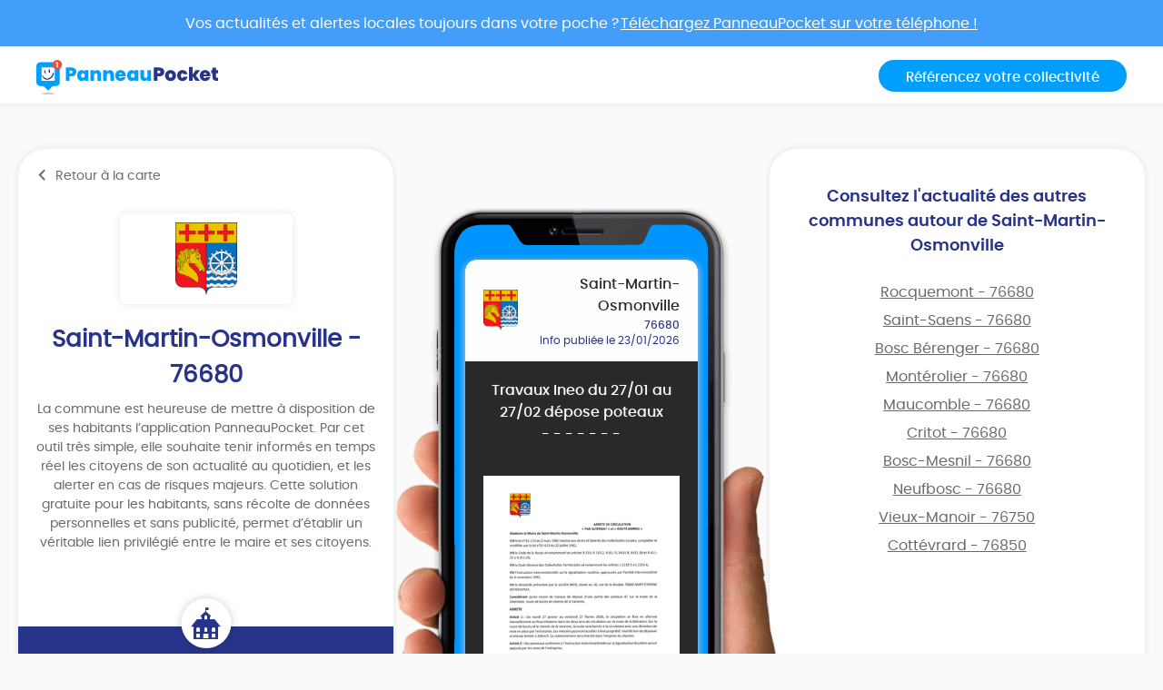

--- FILE ---
content_type: text/html; charset=UTF-8
request_url: https://app.panneaupocket.com/ville/422886205-saint-martin-osmonville-76680
body_size: 10510
content:
<!DOCTYPE html>
<html>
    <head>
        <meta charset="UTF-8">
        <meta name="viewport" content="width=device-width, initial-scale=1.0, maximum-scale=1.0, user-scalable=no, minimal-ui, shrink-to-fit=no">
        <meta name="apple-mobile-web-app-capable" content="yes">
        <meta http-equiv="X-UA-Compatible" content="IE=edge">
        <meta name="format-detection" content="telephone=no" />
        <link rel="apple-touch-icon" sizes="180x180" href="/apple-touch-icon.png">
<link rel="icon" type="image/png" sizes="32x32" href="/favicon-32x32.png">
<link rel="icon" type="image/png" sizes="16x16" href="/favicon-16x16.png">
<link rel="manifest" href="/site.webmanifest">
<meta name="theme-color" content="#ffffff">


        <title>Mairie Saint-Martin-Osmonville (FR-76) ⚠️ Alertes &amp; informations municipales</title>
            

    <meta name="description" content="Toute l&#039;information municipale de votre mairie Saint-Martin-Osmonville (FR-76) ➡️ alertes, météo, trafic, informations citoyennes." />

            <meta name="apple-itunes-app" content="app-id=1143507069, app-argument=https://app.panneaupocket.com/ville/422886205-saint-martin-osmonville-76680">

    <!-- Facebook OG -->
    <meta property="og:title" content="Mairie Saint-Martin-Osmonville (FR-76) ⚠️ Alertes &amp; informations municipales" />
    <meta property="og:description" content="Toute l&#039;information municipale de votre mairie Saint-Martin-Osmonville (FR-76) ➡️ alertes, météo, trafic, informations citoyennes." />
    <meta property="og:url" content="https://app.panneaupocket.com/ville/422886205-saint-martin-osmonville-76680" />
    <meta property="og:image" content="https://panneau-pocket.s3.gra.perf.cloud.ovh.net/cache/city_logo/422886205-1733734943.png/2e10004917c3ffc1def8756c2ba298b9" />

    <!-- Twitter Card -->
    <meta name="twitter:site" content="@PanneauPocket" />
    <meta name="twitter:title" content="Mairie Saint-Martin-Osmonville (FR-76) ⚠️ Alertes &amp; informations municipales" />
    <meta name="twitter:description" content="Toute l&#039;information municipale de votre mairie Saint-Martin-Osmonville (FR-76) ➡️ alertes, météo, trafic, informations citoyennes." />
    <meta name="twitter:card" content="summary" />
    <meta name="twitter:image" content="https://panneau-pocket.s3.gra.perf.cloud.ovh.net/cache/city_logo/422886205-1733734943.png/2e10004917c3ffc1def8756c2ba298b9" />

                  <link rel="stylesheet" href="/build/public.04aafb41.css" data-turbo-track="reload">
        
                    <script src="/build/runtime.04afa2f0.js" defer data-turbo-track="reload"></script><script src="/build/552.12320c91.js" defer data-turbo-track="reload"></script><script src="/build/614.d5359b7d.js" defer data-turbo-track="reload"></script><script src="/build/502.8f3c1c2f.js" defer data-turbo-track="reload"></script><script src="/build/660.0606484a.js" defer data-turbo-track="reload"></script><script src="/build/public.80a77e41.js" defer data-turbo-track="reload"></script>
            <script defer src="https://maps.googleapis.com/maps/api/js?key=AIzaSyDTxQ8RtIskeV-Y8IpiIV5lKRQVijDjlUA"></script>
        
            <!-- Matomo -->
    <script>
        var _paq = window._paq = window._paq || [];
        _paq.push(['trackPageView']);
        _paq.push(['enableLinkTracking']);
        (function() {
            var u="//analyse.panneaupocket.com/";
            _paq.push(['setTrackerUrl', u+'matomo.php']);
            _paq.push(['setSiteId', '2']);
            _paq.push(['setUserId', '']);
            var d=document, g=d.createElement('script'), s=d.getElementsByTagName('script')[0];
            g.async=true; g.src=u+'matomo.js'; s.parentNode.insertBefore(g,s);
        })();
    </script>
    <!-- End Matomo Code -->

    </head>
    <body class="public-base-body" data-controller="matomo">
        <header class="header">
            <a href="https://bit.ly/3Gescux" target="_blank" class="banner-link">
                <div class="banner-info">
                    <div class="text">Vos actualités et alertes locales toujours dans votre poche ? <span class="underline-download-text">Téléchargez PanneauPocket sur votre téléphone !</span></div>
                </div>
            </a>
            <div class="container">
                <div class="row">
                    <div class="col-md-6 col-sm-12 mb-2 mb-sm-0">
                                                    <a href="/" class="logo">
                                <img src="/build/images/logo/logo-inline.a04a54dc.svg" alt="">
                            </a>
                                            </div>

                    <div class="col-md-6 col-sm-12 d-flex justify-content-sm-end justify-content-center">
                        <a class="btn btn-primary" target="_blank" href="https://www.panneaupocket.com/">Référencez votre collectivité</a>
                    </div>
                </div>
            </div>
        </header>
        <main>
                <div id="fb-root"></div>
    <div class="container page-city">
        <div class="primary-area">
            <section class="frame-city-info">
                <div class="frame-city-info__header">
                    <a href="/" class="back-link">
                        <i class="icon icon--chevron-left"></i>
                        <span>Retour à la carte</span>
                    </a>
                </div>
                <div class="frame-city-info__content">
                    <div class="image">
                        <div style="background: url(https://panneau-pocket.s3.gra.perf.cloud.ovh.net/cache/city_logo/422886205-1733734943.png/2e10004917c3ffc1def8756c2ba298b9)"></div>
                    </div>
                    <h1 class="title">Saint-Martin-Osmonville - 76680</h1>
                    <p>
                                                    La commune est heureuse de mettre à disposition de ses habitants l’application PanneauPocket. Par cet outil très simple, elle souhaite tenir informés en temps réel les citoyens de son actualité au quotidien, et les alerter en cas de risques majeurs. Cette solution gratuite pour les habitants, sans récolte de données personnelles et sans publicité, permet d’établir un véritable lien privilégié entre le maire et ses citoyens.
                                            </p>
                </div>
                <div class="frame-city-info__footer">
                    <i class="icon icon--townhall"></i>
                    <p class="address">
                        <span>11 Route de la Libération</span>
                        <span>76680 Saint-Martin-Osmonville</span>
                    </p>
                    <p class="contact">
                                                                            <span>
                                <i class="icon icon--envelope"></i>
                                <a href="mailto:mairie.sg.smo@wanadoo.fr">mairie.sg.smo@wanadoo.fr</a>
                            </span>
                                                                    </p>
                </div>
            </section>
            <div class="mockup">
                <div class="mockup__image">
                    <img class="phone" src="/build/images/mockup.4b1f03fc.png" alt="">
                    <div class="screen embeded">
                                                <div class="sign-carousel" id="signCarousel">
                                                                                                                                                                                                                                                        <div class="sign-carousel--item sign-carousel--item--active" data-id="909849564">
                                    
        <div
        data-controller="sign-preview-collection"
        class="sign-preview  mode-device"
    >
                    <div class="sign-preview__title">
                <div class="logo">
                                                                        <img src="https://panneau-pocket.s3.gra.perf.cloud.ovh.net/cache/city_logo/422886205-1733734943.png/2e10004917c3ffc1def8756c2ba298b9" data-controller="retryable" />
                                                            </div>
                <div class="infos">
                                            <p class="city">Saint-Martin-Osmonville</p>
                                                    <p class="postcode">76680</p>
                                                <p class="information">
                                                                                                <span class="date">
                                                        Info publiée le 23/01/2026

    
                                    </span>
                                                                                    </p>
                                    </div>
            </div>
        
                    <div class="sign-preview__content">
                <div class="title">
                    Travaux Ineo du 27/01 au 27/02 dépose poteaux
                </div>
                <p>- - - - - - -</p>
                <div class="content">
                    
                    <p><br></p>

                                                                        <a href="/pdf/sign_pdf/1317863203697396113538a0.09954828-1769182737.pdf" target="_blank">
                                <img src="https://panneau-pocket.s3.gra.perf.cloud.ovh.net/cache/sign_pdf/1317863203697396113538a0.09954828-1769182737.pdf/70870649d082d822bdba16b6a328cb23" loading="lazy" data-controller="retryable">
                            </a>
                                                            </div>
                            </div>
        
                    <div class="sign-preview__actions">
                                    <div class="sign-nav">
                                                    <span class="action"></span>
                                                <span class="current">1 sur 24</span>
                                                    <a class="action" href="https://app.panneaupocket.com/ville/422886205-saint-martin-osmonville-76680?panneau=474046237" title="Suivant">
                                <i class="fa fa-chevron-right"></i>
                            </a>
                                            </div>
                
                
            
    <div class="dropup social-share-dropdown">
        <button
            class="btn btn-link dropdown-toggle"
            data-toggle="dropdown"
            style=""
            aria-haspopup="true" aria-expanded="false"
        >
            Partager
            <i class="fas fa-share-square" aria-hidden="true"></i>
        </button>

        <div class="dropdown-menu dropdown-menu-right">
            <a class="dropdown-item item-twitter" href="https://twitter.com/intent/tweet?url=https://app.panneaupocket.com/ville/422886205-saint-martin-osmonville-76680?panneau=1783815080&text=" target="_blank">
                <i class="fab fa-twitter" aria-hidden="true"></i>
                <span class="sr-only">Partager</span>
                Sur Twitter
            </a>
            <a class="dropdown-item item-facebook" href="https://www.facebook.com/sharer/sharer.php?u=https://app.panneaupocket.com/ville/422886205-saint-martin-osmonville-76680?panneau=1783815080" target="_blank">
                <i class="fab fa-facebook" aria-hidden="true"></i>
                <span class="sr-only">Partager</span>
                Sur Facebook
            </a>
            <a class="dropdown-item" href="mailto:?subject=Information&#x20;de&#x20;Saint-Martin-Osmonville&body=Bonjour,&#x25;0D&#x25;0A&#x0A;je&#x20;vous&#x20;diffuse&#x20;cette&#x20;information&#x20;&#x3A;&#x25;0D&#x25;0A&#x0A;Travaux&#x20;Ineo&#x20;du&#x20;27&#x2F;01&#x20;au&#x20;27&#x2F;02&#x20;d&#x00E9;pose&#x20;poteaux&#x20;&#x3A;&#x25;0D&#x25;0A&#x0A;https&#x3A;&#x2F;&#x2F;app.panneaupocket.com&#x2F;ville&#x2F;422886205-saint-martin-osmonville-76680&#x3F;panneau&#x3D;1783815080&#x0A;" target="_self">
                <i class="fas fa-envelope" aria-hidden="true"></i>
                <span class="sr-only">Partager</span>
                Par e-mail
            </a>
            <button type="button" class="dropdown-item" data-copy="https://app.panneaupocket.com/ville/422886205-saint-martin-osmonville-76680?panneau=1783815080" href="https://app.panneaupocket.com/ville/422886205-saint-martin-osmonville-76680?panneau=1783815080" data-tooltip="Copié!">
                <i class="fas fa-copy" aria-hidden="true"></i>
                Copier le lien
            </button>
        </div>
    </div>

            </div>
            </div>
                                </div>
                                                                                                                                                                                                                            <div class="sign-carousel--item " data-id="394897823">
                                    
        <div
        data-controller="sign-preview-collection"
        class="sign-preview  mode-device"
    >
                    <div class="sign-preview__title">
                <div class="logo">
                                                                        <img src="https://panneau-pocket.s3.gra.perf.cloud.ovh.net/cache/city_logo/422886205-1733734943.png/2e10004917c3ffc1def8756c2ba298b9" data-controller="retryable" />
                                                            </div>
                <div class="infos">
                                            <p class="city">Saint-Martin-Osmonville</p>
                                                    <p class="postcode">76680</p>
                                                <p class="information">
                                                                                                <span class="date">
                                                        Info publiée le 23/01/2026

    
                                    </span>
                                                                                    </p>
                                    </div>
            </div>
        
                    <div class="sign-preview__content">
                <div class="title">
                    Menus école élémentaire du 26 au 30 janvier
                </div>
                <p>- - - - - - -</p>
                <div class="content">
                    
                    <p><br></p>

                                                                        <a href="/pdf/sign_pdf/419288681697391338cd9c7.34596510-1769181491.pdf" target="_blank">
                                <img src="https://panneau-pocket.s3.gra.perf.cloud.ovh.net/cache/sign_pdf/419288681697391338cd9c7.34596510-1769181491.pdf/e1bd166fae3b05a9b69b1499546f705b" loading="lazy" data-controller="retryable">
                            </a>
                                                            </div>
                            </div>
        
                    <div class="sign-preview__actions">
                                    <div class="sign-nav">
                                                    <a class="action" href="https://app.panneaupocket.com/ville/422886205-saint-martin-osmonville-76680?panneau=1783815080" title="Précédent">
                                <i class="fa fa-chevron-left"></i>
                            </a>
                                                <span class="current">2 sur 24</span>
                                                    <a class="action" href="https://app.panneaupocket.com/ville/422886205-saint-martin-osmonville-76680?panneau=1210151275" title="Suivant">
                                <i class="fa fa-chevron-right"></i>
                            </a>
                                            </div>
                
                
            
    <div class="dropup social-share-dropdown">
        <button
            class="btn btn-link dropdown-toggle"
            data-toggle="dropdown"
            style=""
            aria-haspopup="true" aria-expanded="false"
        >
            Partager
            <i class="fas fa-share-square" aria-hidden="true"></i>
        </button>

        <div class="dropdown-menu dropdown-menu-right">
            <a class="dropdown-item item-twitter" href="https://twitter.com/intent/tweet?url=https://app.panneaupocket.com/ville/422886205-saint-martin-osmonville-76680?panneau=474046237&text=" target="_blank">
                <i class="fab fa-twitter" aria-hidden="true"></i>
                <span class="sr-only">Partager</span>
                Sur Twitter
            </a>
            <a class="dropdown-item item-facebook" href="https://www.facebook.com/sharer/sharer.php?u=https://app.panneaupocket.com/ville/422886205-saint-martin-osmonville-76680?panneau=474046237" target="_blank">
                <i class="fab fa-facebook" aria-hidden="true"></i>
                <span class="sr-only">Partager</span>
                Sur Facebook
            </a>
            <a class="dropdown-item" href="mailto:?subject=Information&#x20;de&#x20;Saint-Martin-Osmonville&body=Bonjour,&#x25;0D&#x25;0A&#x0A;je&#x20;vous&#x20;diffuse&#x20;cette&#x20;information&#x20;&#x3A;&#x25;0D&#x25;0A&#x0A;Menus&#x20;&#x00E9;cole&#x20;&#x00E9;l&#x00E9;mentaire&#x20;du&#x20;26&#x20;au&#x20;30&#x20;janvier&#x20;&#x3A;&#x25;0D&#x25;0A&#x0A;https&#x3A;&#x2F;&#x2F;app.panneaupocket.com&#x2F;ville&#x2F;422886205-saint-martin-osmonville-76680&#x3F;panneau&#x3D;474046237&#x0A;" target="_self">
                <i class="fas fa-envelope" aria-hidden="true"></i>
                <span class="sr-only">Partager</span>
                Par e-mail
            </a>
            <button type="button" class="dropdown-item" data-copy="https://app.panneaupocket.com/ville/422886205-saint-martin-osmonville-76680?panneau=474046237" href="https://app.panneaupocket.com/ville/422886205-saint-martin-osmonville-76680?panneau=474046237" data-tooltip="Copié!">
                <i class="fas fa-copy" aria-hidden="true"></i>
                Copier le lien
            </button>
        </div>
    </div>

            </div>
            </div>
                                </div>
                                                                                                                                                                                                                            <div class="sign-carousel--item " data-id="1834571486">
                                    
        <div
        data-controller="sign-preview-collection"
        class="sign-preview  mode-device"
    >
                    <div class="sign-preview__title">
                <div class="logo">
                                                                        <img src="https://panneau-pocket.s3.gra.perf.cloud.ovh.net/cache/city_logo/422886205-1733734943.png/2e10004917c3ffc1def8756c2ba298b9" data-controller="retryable" />
                                                            </div>
                <div class="infos">
                                            <p class="city">Saint-Martin-Osmonville</p>
                                                    <p class="postcode">76680</p>
                                                <p class="information">
                                                                                                <span class="date">
                                                        Info modifiée le 23/01/2026

    
                                    </span>
                                                                                    </p>
                                    </div>
            </div>
        
                    <div class="sign-preview__content">
                <div class="title">
                    Menus école maternelle du 26 au 30 janvier
                </div>
                <p>- - - - - - -</p>
                <div class="content">
                    
                    <p><br></p>

                                                                        <a href="/pdf/sign_pdf/1518803646973911abaf100.89972120-1769181466.pdf" target="_blank">
                                <img src="https://panneau-pocket.s3.gra.perf.cloud.ovh.net/cache/sign_pdf/1518803646973911abaf100.89972120-1769181466.pdf/54b15f92b60280253ced7492af14e65e" loading="lazy" data-controller="retryable">
                            </a>
                                                            </div>
                            </div>
        
                    <div class="sign-preview__actions">
                                    <div class="sign-nav">
                                                    <a class="action" href="https://app.panneaupocket.com/ville/422886205-saint-martin-osmonville-76680?panneau=474046237" title="Précédent">
                                <i class="fa fa-chevron-left"></i>
                            </a>
                                                <span class="current">3 sur 24</span>
                                                    <a class="action" href="https://app.panneaupocket.com/ville/422886205-saint-martin-osmonville-76680?panneau=1234562811" title="Suivant">
                                <i class="fa fa-chevron-right"></i>
                            </a>
                                            </div>
                
                
            
    <div class="dropup social-share-dropdown">
        <button
            class="btn btn-link dropdown-toggle"
            data-toggle="dropdown"
            style=""
            aria-haspopup="true" aria-expanded="false"
        >
            Partager
            <i class="fas fa-share-square" aria-hidden="true"></i>
        </button>

        <div class="dropdown-menu dropdown-menu-right">
            <a class="dropdown-item item-twitter" href="https://twitter.com/intent/tweet?url=https://app.panneaupocket.com/ville/422886205-saint-martin-osmonville-76680?panneau=1210151275&text=" target="_blank">
                <i class="fab fa-twitter" aria-hidden="true"></i>
                <span class="sr-only">Partager</span>
                Sur Twitter
            </a>
            <a class="dropdown-item item-facebook" href="https://www.facebook.com/sharer/sharer.php?u=https://app.panneaupocket.com/ville/422886205-saint-martin-osmonville-76680?panneau=1210151275" target="_blank">
                <i class="fab fa-facebook" aria-hidden="true"></i>
                <span class="sr-only">Partager</span>
                Sur Facebook
            </a>
            <a class="dropdown-item" href="mailto:?subject=Information&#x20;de&#x20;Saint-Martin-Osmonville&body=Bonjour,&#x25;0D&#x25;0A&#x0A;je&#x20;vous&#x20;diffuse&#x20;cette&#x20;information&#x20;&#x3A;&#x25;0D&#x25;0A&#x0A;Menus&#x20;&#x00E9;cole&#x20;maternelle&#x20;du&#x20;26&#x20;au&#x20;30&#x20;janvier&#x20;&#x3A;&#x25;0D&#x25;0A&#x0A;https&#x3A;&#x2F;&#x2F;app.panneaupocket.com&#x2F;ville&#x2F;422886205-saint-martin-osmonville-76680&#x3F;panneau&#x3D;1210151275&#x0A;" target="_self">
                <i class="fas fa-envelope" aria-hidden="true"></i>
                <span class="sr-only">Partager</span>
                Par e-mail
            </a>
            <button type="button" class="dropdown-item" data-copy="https://app.panneaupocket.com/ville/422886205-saint-martin-osmonville-76680?panneau=1210151275" href="https://app.panneaupocket.com/ville/422886205-saint-martin-osmonville-76680?panneau=1210151275" data-tooltip="Copié!">
                <i class="fas fa-copy" aria-hidden="true"></i>
                Copier le lien
            </button>
        </div>
    </div>

            </div>
            </div>
                                </div>
                                                                                                                                                                                                                            <div class="sign-carousel--item " data-id="189223989">
                                    
        <div
        data-controller="sign-preview-collection"
        class="sign-preview  mode-device"
    >
                    <div class="sign-preview__title">
                <div class="logo">
                                                                        <img src="https://panneau-pocket.s3.gra.perf.cloud.ovh.net/cache/city_logo/422886205-1733734943.png/2e10004917c3ffc1def8756c2ba298b9" data-controller="retryable" />
                                                            </div>
                <div class="infos">
                                            <p class="city">Saint-Martin-Osmonville</p>
                                                    <p class="postcode">76680</p>
                                                <p class="information">
                                                                                                <span class="date">
                                                        Info publiée le 15/01/2026

    
                                    </span>
                                                                                    </p>
                                    </div>
            </div>
        
                    <div class="sign-preview__content">
                <div class="title">
                    Inscriptions sur les listes électorales
                </div>
                <p>- - - - - - -</p>
                <div class="content">
                    
                    <p>Pour voter, vous devez être inscrit sur les listes électorales. </p><p>Si ce n’est pas le cas, vous pouvez vous inscrire :  </p><p><br></p><p><span style="color: springgreen;">jusqu’au mercredi 4 février 2026</span> inclus si vous vous inscrivez <span style="color: springgreen;">en ligne,</span></p><p><br></p><p><span style="color: springgreen;">jusqu’au vendredi 6 février 2026</span> inclus si vous vous inscrivez <span style="color: springgreen;">en format papier.</span></p>

                                                                                                        <a href="https://panneau-pocket.s3.gra.perf.cloud.ovh.net/cache/sign_image/1417252563696949a151b482.99807547-1768507809.jpg/97505490b3fdc5e254cf95bb9dce75e2" target="_blank">
                                    <img src="https://panneau-pocket.s3.gra.perf.cloud.ovh.net/cache/sign_image/1417252563696949a151b482.99807547-1768507809.jpg/f401def73d7996eed9f75d23585c2968" loading="lazy" data-controller="retryable">
                                </a>
                                                                                        </div>
                            </div>
        
                    <div class="sign-preview__actions">
                                    <div class="sign-nav">
                                                    <a class="action" href="https://app.panneaupocket.com/ville/422886205-saint-martin-osmonville-76680?panneau=1210151275" title="Précédent">
                                <i class="fa fa-chevron-left"></i>
                            </a>
                                                <span class="current">4 sur 24</span>
                                                    <a class="action" href="https://app.panneaupocket.com/ville/422886205-saint-martin-osmonville-76680?panneau=655811817" title="Suivant">
                                <i class="fa fa-chevron-right"></i>
                            </a>
                                            </div>
                
                
            
    <div class="dropup social-share-dropdown">
        <button
            class="btn btn-link dropdown-toggle"
            data-toggle="dropdown"
            style=""
            aria-haspopup="true" aria-expanded="false"
        >
            Partager
            <i class="fas fa-share-square" aria-hidden="true"></i>
        </button>

        <div class="dropdown-menu dropdown-menu-right">
            <a class="dropdown-item item-twitter" href="https://twitter.com/intent/tweet?url=https://app.panneaupocket.com/ville/422886205-saint-martin-osmonville-76680?panneau=1234562811&text=" target="_blank">
                <i class="fab fa-twitter" aria-hidden="true"></i>
                <span class="sr-only">Partager</span>
                Sur Twitter
            </a>
            <a class="dropdown-item item-facebook" href="https://www.facebook.com/sharer/sharer.php?u=https://app.panneaupocket.com/ville/422886205-saint-martin-osmonville-76680?panneau=1234562811" target="_blank">
                <i class="fab fa-facebook" aria-hidden="true"></i>
                <span class="sr-only">Partager</span>
                Sur Facebook
            </a>
            <a class="dropdown-item" href="mailto:?subject=Information&#x20;de&#x20;Saint-Martin-Osmonville&body=Bonjour,&#x25;0D&#x25;0A&#x0A;je&#x20;vous&#x20;diffuse&#x20;cette&#x20;information&#x20;&#x3A;&#x25;0D&#x25;0A&#x0A;Inscriptions&#x20;sur&#x20;les&#x20;listes&#x20;&#x00E9;lectorales&#x20;&#x3A;&#x25;0D&#x25;0A&#x0A;https&#x3A;&#x2F;&#x2F;app.panneaupocket.com&#x2F;ville&#x2F;422886205-saint-martin-osmonville-76680&#x3F;panneau&#x3D;1234562811&#x0A;" target="_self">
                <i class="fas fa-envelope" aria-hidden="true"></i>
                <span class="sr-only">Partager</span>
                Par e-mail
            </a>
            <button type="button" class="dropdown-item" data-copy="https://app.panneaupocket.com/ville/422886205-saint-martin-osmonville-76680?panneau=1234562811" href="https://app.panneaupocket.com/ville/422886205-saint-martin-osmonville-76680?panneau=1234562811" data-tooltip="Copié!">
                <i class="fas fa-copy" aria-hidden="true"></i>
                Copier le lien
            </button>
        </div>
    </div>

            </div>
            </div>
                                </div>
                                                                                                                                                                                                                            <div class="sign-carousel--item " data-id="62096300">
                                    
        <div
        data-controller="sign-preview-collection"
        class="sign-preview  mode-device"
    >
                    <div class="sign-preview__title">
                <div class="logo">
                                                                        <img src="https://panneau-pocket.s3.gra.perf.cloud.ovh.net/cache/city_logo/422886205-1733734943.png/2e10004917c3ffc1def8756c2ba298b9" data-controller="retryable" />
                                                            </div>
                <div class="infos">
                                            <p class="city">Saint-Martin-Osmonville</p>
                                                    <p class="postcode">76680</p>
                                                <p class="information">
                                                                                                <span class="date">
                                                        Info modifiée le 15/01/2026

    
                                    </span>
                                                                                    </p>
                                    </div>
            </div>
        
                    <div class="sign-preview__content">
                <div class="title">
                    Festival Les Oiseaux de passage 2 les 10 et 11-04
                </div>
                <p>- - - - - - -</p>
                <div class="content">
                    
                    <p><br></p>

                                                                                                        <a href="https://panneau-pocket.s3.gra.perf.cloud.ovh.net/cache/sign_image/11536783876968dec12dad47.36842059-1768480449.jpg/2fa771ee846eb14d88e7b8de9d04e9a2" target="_blank">
                                    <img src="https://panneau-pocket.s3.gra.perf.cloud.ovh.net/cache/sign_image/11536783876968dec12dad47.36842059-1768480449.jpg/62c3312c62e3a8640ea69442caa5f66d" loading="lazy" data-controller="retryable">
                                </a>
                                                                                        </div>
                            </div>
        
                    <div class="sign-preview__actions">
                                    <div class="sign-nav">
                                                    <a class="action" href="https://app.panneaupocket.com/ville/422886205-saint-martin-osmonville-76680?panneau=1234562811" title="Précédent">
                                <i class="fa fa-chevron-left"></i>
                            </a>
                                                <span class="current">5 sur 24</span>
                                                    <a class="action" href="https://app.panneaupocket.com/ville/422886205-saint-martin-osmonville-76680?panneau=1003881869" title="Suivant">
                                <i class="fa fa-chevron-right"></i>
                            </a>
                                            </div>
                
                
            
    <div class="dropup social-share-dropdown">
        <button
            class="btn btn-link dropdown-toggle"
            data-toggle="dropdown"
            style=""
            aria-haspopup="true" aria-expanded="false"
        >
            Partager
            <i class="fas fa-share-square" aria-hidden="true"></i>
        </button>

        <div class="dropdown-menu dropdown-menu-right">
            <a class="dropdown-item item-twitter" href="https://twitter.com/intent/tweet?url=https://app.panneaupocket.com/ville/422886205-saint-martin-osmonville-76680?panneau=655811817&text=" target="_blank">
                <i class="fab fa-twitter" aria-hidden="true"></i>
                <span class="sr-only">Partager</span>
                Sur Twitter
            </a>
            <a class="dropdown-item item-facebook" href="https://www.facebook.com/sharer/sharer.php?u=https://app.panneaupocket.com/ville/422886205-saint-martin-osmonville-76680?panneau=655811817" target="_blank">
                <i class="fab fa-facebook" aria-hidden="true"></i>
                <span class="sr-only">Partager</span>
                Sur Facebook
            </a>
            <a class="dropdown-item" href="mailto:?subject=Information&#x20;de&#x20;Saint-Martin-Osmonville&body=Bonjour,&#x25;0D&#x25;0A&#x0A;je&#x20;vous&#x20;diffuse&#x20;cette&#x20;information&#x20;&#x3A;&#x25;0D&#x25;0A&#x0A;Festival&#x20;Les&#x20;Oiseaux&#x20;de&#x20;passage&#x20;2&#x20;les&#x20;10&#x20;et&#x20;11-04&#x20;&#x3A;&#x25;0D&#x25;0A&#x0A;https&#x3A;&#x2F;&#x2F;app.panneaupocket.com&#x2F;ville&#x2F;422886205-saint-martin-osmonville-76680&#x3F;panneau&#x3D;655811817&#x0A;" target="_self">
                <i class="fas fa-envelope" aria-hidden="true"></i>
                <span class="sr-only">Partager</span>
                Par e-mail
            </a>
            <button type="button" class="dropdown-item" data-copy="https://app.panneaupocket.com/ville/422886205-saint-martin-osmonville-76680?panneau=655811817" href="https://app.panneaupocket.com/ville/422886205-saint-martin-osmonville-76680?panneau=655811817" data-tooltip="Copié!">
                <i class="fas fa-copy" aria-hidden="true"></i>
                Copier le lien
            </button>
        </div>
    </div>

            </div>
            </div>
                                </div>
                                                                                                                                                                                                                            <div class="sign-carousel--item " data-id="542325302">
                                    
        <div
        data-controller="sign-preview-collection"
        class="sign-preview  mode-device"
    >
                    <div class="sign-preview__title">
                <div class="logo">
                                                                        <img src="https://panneau-pocket.s3.gra.perf.cloud.ovh.net/cache/city_logo/422886205-1733734943.png/2e10004917c3ffc1def8756c2ba298b9" data-controller="retryable" />
                                                            </div>
                <div class="infos">
                                            <p class="city">Saint-Martin-Osmonville</p>
                                                    <p class="postcode">76680</p>
                                                <p class="information">
                                                                                                <span class="date">
                                                        Info publiée le 15/01/2026

    
                                    </span>
                                                                                    </p>
                                    </div>
            </div>
        
                    <div class="sign-preview__content">
                <div class="title">
                    Atelier numérique par Caravelles
                </div>
                <p>- - - - - - -</p>
                <div class="content">
                    
                    <p><br></p>

                                                                                                        <a href="https://panneau-pocket.s3.gra.perf.cloud.ovh.net/cache/sign_image/3464251536968dcfb0a69e9.20060720-1768479995.jpg/4734201fe861941e31d1d5f71ddd9439" target="_blank">
                                    <img src="https://panneau-pocket.s3.gra.perf.cloud.ovh.net/cache/sign_image/3464251536968dcfb0a69e9.20060720-1768479995.jpg/333a6921c05dad2998339e3643f6ca92" loading="lazy" data-controller="retryable">
                                </a>
                                                                                        </div>
                            </div>
        
                    <div class="sign-preview__actions">
                                    <div class="sign-nav">
                                                    <a class="action" href="https://app.panneaupocket.com/ville/422886205-saint-martin-osmonville-76680?panneau=655811817" title="Précédent">
                                <i class="fa fa-chevron-left"></i>
                            </a>
                                                <span class="current">6 sur 24</span>
                                                    <a class="action" href="https://app.panneaupocket.com/ville/422886205-saint-martin-osmonville-76680?panneau=865481153" title="Suivant">
                                <i class="fa fa-chevron-right"></i>
                            </a>
                                            </div>
                
                
            
    <div class="dropup social-share-dropdown">
        <button
            class="btn btn-link dropdown-toggle"
            data-toggle="dropdown"
            style=""
            aria-haspopup="true" aria-expanded="false"
        >
            Partager
            <i class="fas fa-share-square" aria-hidden="true"></i>
        </button>

        <div class="dropdown-menu dropdown-menu-right">
            <a class="dropdown-item item-twitter" href="https://twitter.com/intent/tweet?url=https://app.panneaupocket.com/ville/422886205-saint-martin-osmonville-76680?panneau=1003881869&text=" target="_blank">
                <i class="fab fa-twitter" aria-hidden="true"></i>
                <span class="sr-only">Partager</span>
                Sur Twitter
            </a>
            <a class="dropdown-item item-facebook" href="https://www.facebook.com/sharer/sharer.php?u=https://app.panneaupocket.com/ville/422886205-saint-martin-osmonville-76680?panneau=1003881869" target="_blank">
                <i class="fab fa-facebook" aria-hidden="true"></i>
                <span class="sr-only">Partager</span>
                Sur Facebook
            </a>
            <a class="dropdown-item" href="mailto:?subject=Information&#x20;de&#x20;Saint-Martin-Osmonville&body=Bonjour,&#x25;0D&#x25;0A&#x0A;je&#x20;vous&#x20;diffuse&#x20;cette&#x20;information&#x20;&#x3A;&#x25;0D&#x25;0A&#x0A;Atelier&#x20;num&#x00E9;rique&#x20;par&#x20;Caravelles&#x20;&#x3A;&#x25;0D&#x25;0A&#x0A;https&#x3A;&#x2F;&#x2F;app.panneaupocket.com&#x2F;ville&#x2F;422886205-saint-martin-osmonville-76680&#x3F;panneau&#x3D;1003881869&#x0A;" target="_self">
                <i class="fas fa-envelope" aria-hidden="true"></i>
                <span class="sr-only">Partager</span>
                Par e-mail
            </a>
            <button type="button" class="dropdown-item" data-copy="https://app.panneaupocket.com/ville/422886205-saint-martin-osmonville-76680?panneau=1003881869" href="https://app.panneaupocket.com/ville/422886205-saint-martin-osmonville-76680?panneau=1003881869" data-tooltip="Copié!">
                <i class="fas fa-copy" aria-hidden="true"></i>
                Copier le lien
            </button>
        </div>
    </div>

            </div>
            </div>
                                </div>
                                                                                                                                                                                                                            <div class="sign-carousel--item " data-id="473115780">
                                    
        <div
        data-controller="sign-preview-collection"
        class="sign-preview  mode-device"
    >
                    <div class="sign-preview__title">
                <div class="logo">
                                                                        <img src="https://panneau-pocket.s3.gra.perf.cloud.ovh.net/cache/city_logo/422886205-1733734943.png/2e10004917c3ffc1def8756c2ba298b9" data-controller="retryable" />
                                                            </div>
                <div class="infos">
                                            <p class="city">Saint-Martin-Osmonville</p>
                                                    <p class="postcode">76680</p>
                                                <p class="information">
                                                                                                <span class="date">
                                                        Info modifiée le 15/01/2026

    
                                    </span>
                                                                                    </p>
                                    </div>
            </div>
        
                    <div class="sign-preview__content">
                <div class="title">
                    Les rendez-vous de Caravelles
                </div>
                <p>- - - - - - -</p>
                <div class="content">
                    
                    <p><br></p>

                                                                                                        <a href="https://panneau-pocket.s3.gra.perf.cloud.ovh.net/cache/sign_image/2755126296968dc376b5e81.07728623-1768479799.png/47260f5ef0b1362b05371b1803b2c500" target="_blank">
                                    <img src="https://panneau-pocket.s3.gra.perf.cloud.ovh.net/cache/sign_image/2755126296968dc376b5e81.07728623-1768479799.png/52cb7427bfa0316b1e30d27dbc412285" loading="lazy" data-controller="retryable">
                                </a>
                                                                                                                                                            <a href="https://panneau-pocket.s3.gra.perf.cloud.ovh.net/cache/sign_image/6131407116968dc3d7195b8.80082904-1768479805.png/a7a02260f4f4a48a707572bbf3d33d87" target="_blank">
                                    <img src="https://panneau-pocket.s3.gra.perf.cloud.ovh.net/cache/sign_image/6131407116968dc3d7195b8.80082904-1768479805.png/5f778aeed089e6ed3f943ba29867530b" loading="lazy" data-controller="retryable">
                                </a>
                                                                                        </div>
                            </div>
        
                    <div class="sign-preview__actions">
                                    <div class="sign-nav">
                                                    <a class="action" href="https://app.panneaupocket.com/ville/422886205-saint-martin-osmonville-76680?panneau=1003881869" title="Précédent">
                                <i class="fa fa-chevron-left"></i>
                            </a>
                                                <span class="current">7 sur 24</span>
                                                    <a class="action" href="https://app.panneaupocket.com/ville/422886205-saint-martin-osmonville-76680?panneau=1134299135" title="Suivant">
                                <i class="fa fa-chevron-right"></i>
                            </a>
                                            </div>
                
                
            
    <div class="dropup social-share-dropdown">
        <button
            class="btn btn-link dropdown-toggle"
            data-toggle="dropdown"
            style=""
            aria-haspopup="true" aria-expanded="false"
        >
            Partager
            <i class="fas fa-share-square" aria-hidden="true"></i>
        </button>

        <div class="dropdown-menu dropdown-menu-right">
            <a class="dropdown-item item-twitter" href="https://twitter.com/intent/tweet?url=https://app.panneaupocket.com/ville/422886205-saint-martin-osmonville-76680?panneau=865481153&text=" target="_blank">
                <i class="fab fa-twitter" aria-hidden="true"></i>
                <span class="sr-only">Partager</span>
                Sur Twitter
            </a>
            <a class="dropdown-item item-facebook" href="https://www.facebook.com/sharer/sharer.php?u=https://app.panneaupocket.com/ville/422886205-saint-martin-osmonville-76680?panneau=865481153" target="_blank">
                <i class="fab fa-facebook" aria-hidden="true"></i>
                <span class="sr-only">Partager</span>
                Sur Facebook
            </a>
            <a class="dropdown-item" href="mailto:?subject=Information&#x20;de&#x20;Saint-Martin-Osmonville&body=Bonjour,&#x25;0D&#x25;0A&#x0A;je&#x20;vous&#x20;diffuse&#x20;cette&#x20;information&#x20;&#x3A;&#x25;0D&#x25;0A&#x0A;Les&#x20;rendez-vous&#x20;de&#x20;Caravelles&#x20;&#x3A;&#x25;0D&#x25;0A&#x0A;https&#x3A;&#x2F;&#x2F;app.panneaupocket.com&#x2F;ville&#x2F;422886205-saint-martin-osmonville-76680&#x3F;panneau&#x3D;865481153&#x0A;" target="_self">
                <i class="fas fa-envelope" aria-hidden="true"></i>
                <span class="sr-only">Partager</span>
                Par e-mail
            </a>
            <button type="button" class="dropdown-item" data-copy="https://app.panneaupocket.com/ville/422886205-saint-martin-osmonville-76680?panneau=865481153" href="https://app.panneaupocket.com/ville/422886205-saint-martin-osmonville-76680?panneau=865481153" data-tooltip="Copié!">
                <i class="fas fa-copy" aria-hidden="true"></i>
                Copier le lien
            </button>
        </div>
    </div>

            </div>
            </div>
                                </div>
                                                                                                                                                                                                                            <div class="sign-carousel--item " data-id="1535968016">
                                    
        <div
        data-controller="sign-preview-collection"
        class="sign-preview  mode-device"
    >
                    <div class="sign-preview__title">
                <div class="logo">
                                                                        <img src="https://panneau-pocket.s3.gra.perf.cloud.ovh.net/cache/city_logo/422886205-1733734943.png/2e10004917c3ffc1def8756c2ba298b9" data-controller="retryable" />
                                                            </div>
                <div class="infos">
                                            <p class="city">Saint-Martin-Osmonville</p>
                                                    <p class="postcode">76680</p>
                                                <p class="information">
                                                                                                <span class="date">
                                                        Info modifiée le 12/01/2026

    
                                    </span>
                                                                                    </p>
                                    </div>
            </div>
        
                    <div class="sign-preview__content">
                <div class="title">
                    Portes ouvertes de la MFR
                </div>
                <p>- - - - - - -</p>
                <div class="content">
                    
                    <p><span style="color: springgreen;">La MFR de Coquéreaumont, centre de formation pour apprentis et adultes ouvre ses portes les samedis 24/01 et 14/03/2026 de 9h à 17h.</span> </p><p><span style="color: springgreen;">Venez découvrir nos formations post-bac spécialisées dans les domaines de l'agriculture et de l'environnement.</span> </p><p><span style="color: springgreen;">1888 route de Coqueréaumont 76690 SAINT-GEORGES SUR FONTAINE - 02 35 34 71 22</span></p><p><br></p>

                                                                        <a href="/pdf/sign_pdf/15359680166964fa184f50a7.21509050-1768225304.pdf" target="_blank">
                                <img src="https://panneau-pocket.s3.gra.perf.cloud.ovh.net/cache/sign_pdf/15359680166964fa184f50a7.21509050-1768225304.pdf/fcef7d2f8c4fb3b80c6bb8c742cf796b" loading="lazy" data-controller="retryable">
                            </a>
                                                            </div>
                            </div>
        
                    <div class="sign-preview__actions">
                                    <div class="sign-nav">
                                                    <a class="action" href="https://app.panneaupocket.com/ville/422886205-saint-martin-osmonville-76680?panneau=865481153" title="Précédent">
                                <i class="fa fa-chevron-left"></i>
                            </a>
                                                <span class="current">8 sur 24</span>
                                                    <a class="action" href="https://app.panneaupocket.com/ville/422886205-saint-martin-osmonville-76680?panneau=2106667504" title="Suivant">
                                <i class="fa fa-chevron-right"></i>
                            </a>
                                            </div>
                
                
            
    <div class="dropup social-share-dropdown">
        <button
            class="btn btn-link dropdown-toggle"
            data-toggle="dropdown"
            style=""
            aria-haspopup="true" aria-expanded="false"
        >
            Partager
            <i class="fas fa-share-square" aria-hidden="true"></i>
        </button>

        <div class="dropdown-menu dropdown-menu-right">
            <a class="dropdown-item item-twitter" href="https://twitter.com/intent/tweet?url=https://app.panneaupocket.com/ville/422886205-saint-martin-osmonville-76680?panneau=1134299135&text=" target="_blank">
                <i class="fab fa-twitter" aria-hidden="true"></i>
                <span class="sr-only">Partager</span>
                Sur Twitter
            </a>
            <a class="dropdown-item item-facebook" href="https://www.facebook.com/sharer/sharer.php?u=https://app.panneaupocket.com/ville/422886205-saint-martin-osmonville-76680?panneau=1134299135" target="_blank">
                <i class="fab fa-facebook" aria-hidden="true"></i>
                <span class="sr-only">Partager</span>
                Sur Facebook
            </a>
            <a class="dropdown-item" href="mailto:?subject=Information&#x20;de&#x20;Saint-Martin-Osmonville&body=Bonjour,&#x25;0D&#x25;0A&#x0A;je&#x20;vous&#x20;diffuse&#x20;cette&#x20;information&#x20;&#x3A;&#x25;0D&#x25;0A&#x0A;Portes&#x20;ouvertes&#x20;de&#x20;la&#x20;MFR&#x20;&#x3A;&#x25;0D&#x25;0A&#x0A;https&#x3A;&#x2F;&#x2F;app.panneaupocket.com&#x2F;ville&#x2F;422886205-saint-martin-osmonville-76680&#x3F;panneau&#x3D;1134299135&#x0A;" target="_self">
                <i class="fas fa-envelope" aria-hidden="true"></i>
                <span class="sr-only">Partager</span>
                Par e-mail
            </a>
            <button type="button" class="dropdown-item" data-copy="https://app.panneaupocket.com/ville/422886205-saint-martin-osmonville-76680?panneau=1134299135" href="https://app.panneaupocket.com/ville/422886205-saint-martin-osmonville-76680?panneau=1134299135" data-tooltip="Copié!">
                <i class="fas fa-copy" aria-hidden="true"></i>
                Copier le lien
            </button>
        </div>
    </div>

            </div>
            </div>
                                </div>
                                                                                                                                                                                                                            <div class="sign-carousel--item " data-id="1157768557">
                                    
        <div
        data-controller="sign-preview-collection"
        class="sign-preview  mode-device"
    >
                    <div class="sign-preview__title">
                <div class="logo">
                                                                        <img src="https://panneau-pocket.s3.gra.perf.cloud.ovh.net/cache/city_logo/422886205-1733734943.png/2e10004917c3ffc1def8756c2ba298b9" data-controller="retryable" />
                                                            </div>
                <div class="infos">
                                            <p class="city">Saint-Martin-Osmonville</p>
                                                    <p class="postcode">76680</p>
                                                <p class="information">
                                                                                                <span class="date">
                                                        Info modifiée le 12/01/2026

    
                                    </span>
                                                                                    </p>
                                    </div>
            </div>
        
                    <div class="sign-preview__content">
                <div class="title">
                    Lycée Pays de Bray - Portes ouvertes
                </div>
                <p>- - - - - - -</p>
                <div class="content">
                    
                    <p><br></p>

                                                                                                        <a href="https://panneau-pocket.s3.gra.perf.cloud.ovh.net/cache/sign_image/11577685576964f1e553f8f9.39180701-1768223205.png/8ef45e59adf47f3cd0de53d8e0e192fd" target="_blank">
                                    <img src="https://panneau-pocket.s3.gra.perf.cloud.ovh.net/cache/sign_image/11577685576964f1e553f8f9.39180701-1768223205.png/7d5e64f8b40adc004fa073a20414bfcf" loading="lazy" data-controller="retryable">
                                </a>
                                                                                        </div>
                            </div>
        
                    <div class="sign-preview__actions">
                                    <div class="sign-nav">
                                                    <a class="action" href="https://app.panneaupocket.com/ville/422886205-saint-martin-osmonville-76680?panneau=1134299135" title="Précédent">
                                <i class="fa fa-chevron-left"></i>
                            </a>
                                                <span class="current">9 sur 24</span>
                                                    <a class="action" href="https://app.panneaupocket.com/ville/422886205-saint-martin-osmonville-76680?panneau=251733837" title="Suivant">
                                <i class="fa fa-chevron-right"></i>
                            </a>
                                            </div>
                
                
            
    <div class="dropup social-share-dropdown">
        <button
            class="btn btn-link dropdown-toggle"
            data-toggle="dropdown"
            style=""
            aria-haspopup="true" aria-expanded="false"
        >
            Partager
            <i class="fas fa-share-square" aria-hidden="true"></i>
        </button>

        <div class="dropdown-menu dropdown-menu-right">
            <a class="dropdown-item item-twitter" href="https://twitter.com/intent/tweet?url=https://app.panneaupocket.com/ville/422886205-saint-martin-osmonville-76680?panneau=2106667504&text=" target="_blank">
                <i class="fab fa-twitter" aria-hidden="true"></i>
                <span class="sr-only">Partager</span>
                Sur Twitter
            </a>
            <a class="dropdown-item item-facebook" href="https://www.facebook.com/sharer/sharer.php?u=https://app.panneaupocket.com/ville/422886205-saint-martin-osmonville-76680?panneau=2106667504" target="_blank">
                <i class="fab fa-facebook" aria-hidden="true"></i>
                <span class="sr-only">Partager</span>
                Sur Facebook
            </a>
            <a class="dropdown-item" href="mailto:?subject=Information&#x20;de&#x20;Saint-Martin-Osmonville&body=Bonjour,&#x25;0D&#x25;0A&#x0A;je&#x20;vous&#x20;diffuse&#x20;cette&#x20;information&#x20;&#x3A;&#x25;0D&#x25;0A&#x0A;Lyc&#x00E9;e&#x20;Pays&#x20;de&#x20;Bray&#x20;-&#x20;Portes&#x20;ouvertes&#x20;&#x3A;&#x25;0D&#x25;0A&#x0A;https&#x3A;&#x2F;&#x2F;app.panneaupocket.com&#x2F;ville&#x2F;422886205-saint-martin-osmonville-76680&#x3F;panneau&#x3D;2106667504&#x0A;" target="_self">
                <i class="fas fa-envelope" aria-hidden="true"></i>
                <span class="sr-only">Partager</span>
                Par e-mail
            </a>
            <button type="button" class="dropdown-item" data-copy="https://app.panneaupocket.com/ville/422886205-saint-martin-osmonville-76680?panneau=2106667504" href="https://app.panneaupocket.com/ville/422886205-saint-martin-osmonville-76680?panneau=2106667504" data-tooltip="Copié!">
                <i class="fas fa-copy" aria-hidden="true"></i>
                Copier le lien
            </button>
        </div>
    </div>

            </div>
            </div>
                                </div>
                                                                                                                                                                                                                            <div class="sign-carousel--item " data-id="1954667989">
                                    
        <div
        data-controller="sign-preview-collection"
        class="sign-preview  mode-device"
    >
                    <div class="sign-preview__title">
                <div class="logo">
                                                                        <img src="https://panneau-pocket.s3.gra.perf.cloud.ovh.net/cache/city_logo/422886205-1733734943.png/2e10004917c3ffc1def8756c2ba298b9" data-controller="retryable" />
                                                            </div>
                <div class="infos">
                                            <p class="city">Saint-Martin-Osmonville</p>
                                                    <p class="postcode">76680</p>
                                                <p class="information">
                                                                                                <span class="date">
                                                        Info publiée le 12/01/2026

    
                                    </span>
                                                                                    </p>
                                    </div>
            </div>
        
                    <div class="sign-preview__content">
                <div class="title">
                    Permanences France services à la CCBE
                </div>
                <p>- - - - - - -</p>
                <div class="content">
                    
                    <p><br></p>

                                                                        <a href="/pdf/sign_pdf/19546679896964f1a5df8bd4.52968883-1768223141.pdf" target="_blank">
                                <img src="https://panneau-pocket.s3.gra.perf.cloud.ovh.net/cache/sign_pdf/19546679896964f1a5df8bd4.52968883-1768223141.pdf/9591ce2081ffd5c86231b6660d5f82fb" loading="lazy" data-controller="retryable">
                            </a>
                                                            </div>
                            </div>
        
                    <div class="sign-preview__actions">
                                    <div class="sign-nav">
                                                    <a class="action" href="https://app.panneaupocket.com/ville/422886205-saint-martin-osmonville-76680?panneau=2106667504" title="Précédent">
                                <i class="fa fa-chevron-left"></i>
                            </a>
                                                <span class="current">10 sur 24</span>
                                                    <a class="action" href="https://app.panneaupocket.com/ville/422886205-saint-martin-osmonville-76680?panneau=785857708" title="Suivant">
                                <i class="fa fa-chevron-right"></i>
                            </a>
                                            </div>
                
                
            
    <div class="dropup social-share-dropdown">
        <button
            class="btn btn-link dropdown-toggle"
            data-toggle="dropdown"
            style=""
            aria-haspopup="true" aria-expanded="false"
        >
            Partager
            <i class="fas fa-share-square" aria-hidden="true"></i>
        </button>

        <div class="dropdown-menu dropdown-menu-right">
            <a class="dropdown-item item-twitter" href="https://twitter.com/intent/tweet?url=https://app.panneaupocket.com/ville/422886205-saint-martin-osmonville-76680?panneau=251733837&text=" target="_blank">
                <i class="fab fa-twitter" aria-hidden="true"></i>
                <span class="sr-only">Partager</span>
                Sur Twitter
            </a>
            <a class="dropdown-item item-facebook" href="https://www.facebook.com/sharer/sharer.php?u=https://app.panneaupocket.com/ville/422886205-saint-martin-osmonville-76680?panneau=251733837" target="_blank">
                <i class="fab fa-facebook" aria-hidden="true"></i>
                <span class="sr-only">Partager</span>
                Sur Facebook
            </a>
            <a class="dropdown-item" href="mailto:?subject=Information&#x20;de&#x20;Saint-Martin-Osmonville&body=Bonjour,&#x25;0D&#x25;0A&#x0A;je&#x20;vous&#x20;diffuse&#x20;cette&#x20;information&#x20;&#x3A;&#x25;0D&#x25;0A&#x0A;Permanences&#x20;France&#x20;services&#x20;&#x00E0;&#x20;la&#x20;CCBE&#x20;&#x3A;&#x25;0D&#x25;0A&#x0A;https&#x3A;&#x2F;&#x2F;app.panneaupocket.com&#x2F;ville&#x2F;422886205-saint-martin-osmonville-76680&#x3F;panneau&#x3D;251733837&#x0A;" target="_self">
                <i class="fas fa-envelope" aria-hidden="true"></i>
                <span class="sr-only">Partager</span>
                Par e-mail
            </a>
            <button type="button" class="dropdown-item" data-copy="https://app.panneaupocket.com/ville/422886205-saint-martin-osmonville-76680?panneau=251733837" href="https://app.panneaupocket.com/ville/422886205-saint-martin-osmonville-76680?panneau=251733837" data-tooltip="Copié!">
                <i class="fas fa-copy" aria-hidden="true"></i>
                Copier le lien
            </button>
        </div>
    </div>

            </div>
            </div>
                                </div>
                                                                                                                                                                                                                            <div class="sign-carousel--item " data-id="202883432">
                                    
        <div
        data-controller="sign-preview-collection"
        class="sign-preview  mode-device"
    >
                    <div class="sign-preview__title">
                <div class="logo">
                                                                        <img src="https://panneau-pocket.s3.gra.perf.cloud.ovh.net/cache/city_logo/422886205-1733734943.png/2e10004917c3ffc1def8756c2ba298b9" data-controller="retryable" />
                                                            </div>
                <div class="infos">
                                            <p class="city">Saint-Martin-Osmonville</p>
                                                    <p class="postcode">76680</p>
                                                <p class="information">
                                                                                                <span class="date">
                                                        Info modifiée le 12/01/2026

    
                                    </span>
                                                                                    </p>
                                    </div>
            </div>
        
                    <div class="sign-preview__content">
                <div class="title">
                    Portes ouvertes 2026 - bâtiment CFA
                </div>
                <p>- - - - - - -</p>
                <div class="content">
                    
                    <p><br></p>

                                                                                                        <a href="https://panneau-pocket.s3.gra.perf.cloud.ovh.net/cache/sign_image/2028834326964eca80e4523.42091988-1768221864.jpg/dec26a87c706704309a35bf863fb7e37" target="_blank">
                                    <img src="https://panneau-pocket.s3.gra.perf.cloud.ovh.net/cache/sign_image/2028834326964eca80e4523.42091988-1768221864.jpg/b5771c2ed02d8b5d45236723518bfc1e" loading="lazy" data-controller="retryable">
                                </a>
                                                                                        </div>
                            </div>
        
                    <div class="sign-preview__actions">
                                    <div class="sign-nav">
                                                    <a class="action" href="https://app.panneaupocket.com/ville/422886205-saint-martin-osmonville-76680?panneau=251733837" title="Précédent">
                                <i class="fa fa-chevron-left"></i>
                            </a>
                                                <span class="current">11 sur 24</span>
                                                    <a class="action" href="https://app.panneaupocket.com/ville/422886205-saint-martin-osmonville-76680?panneau=664041731" title="Suivant">
                                <i class="fa fa-chevron-right"></i>
                            </a>
                                            </div>
                
                
            
    <div class="dropup social-share-dropdown">
        <button
            class="btn btn-link dropdown-toggle"
            data-toggle="dropdown"
            style=""
            aria-haspopup="true" aria-expanded="false"
        >
            Partager
            <i class="fas fa-share-square" aria-hidden="true"></i>
        </button>

        <div class="dropdown-menu dropdown-menu-right">
            <a class="dropdown-item item-twitter" href="https://twitter.com/intent/tweet?url=https://app.panneaupocket.com/ville/422886205-saint-martin-osmonville-76680?panneau=785857708&text=" target="_blank">
                <i class="fab fa-twitter" aria-hidden="true"></i>
                <span class="sr-only">Partager</span>
                Sur Twitter
            </a>
            <a class="dropdown-item item-facebook" href="https://www.facebook.com/sharer/sharer.php?u=https://app.panneaupocket.com/ville/422886205-saint-martin-osmonville-76680?panneau=785857708" target="_blank">
                <i class="fab fa-facebook" aria-hidden="true"></i>
                <span class="sr-only">Partager</span>
                Sur Facebook
            </a>
            <a class="dropdown-item" href="mailto:?subject=Information&#x20;de&#x20;Saint-Martin-Osmonville&body=Bonjour,&#x25;0D&#x25;0A&#x0A;je&#x20;vous&#x20;diffuse&#x20;cette&#x20;information&#x20;&#x3A;&#x25;0D&#x25;0A&#x0A;Portes&#x20;ouvertes&#x20;2026&#x20;-&#x20;b&#x00E2;timent&#x20;CFA&#x20;&#x3A;&#x25;0D&#x25;0A&#x0A;https&#x3A;&#x2F;&#x2F;app.panneaupocket.com&#x2F;ville&#x2F;422886205-saint-martin-osmonville-76680&#x3F;panneau&#x3D;785857708&#x0A;" target="_self">
                <i class="fas fa-envelope" aria-hidden="true"></i>
                <span class="sr-only">Partager</span>
                Par e-mail
            </a>
            <button type="button" class="dropdown-item" data-copy="https://app.panneaupocket.com/ville/422886205-saint-martin-osmonville-76680?panneau=785857708" href="https://app.panneaupocket.com/ville/422886205-saint-martin-osmonville-76680?panneau=785857708" data-tooltip="Copié!">
                <i class="fas fa-copy" aria-hidden="true"></i>
                Copier le lien
            </button>
        </div>
    </div>

            </div>
            </div>
                                </div>
                                                                                                                                                                                                                            <div class="sign-carousel--item " data-id="1370556567">
                                    
        <div
        data-controller="sign-preview-collection"
        class="sign-preview  mode-device"
    >
                    <div class="sign-preview__title">
                <div class="logo">
                                                                        <img src="https://panneau-pocket.s3.gra.perf.cloud.ovh.net/cache/city_logo/422886205-1733734943.png/2e10004917c3ffc1def8756c2ba298b9" data-controller="retryable" />
                                                            </div>
                <div class="infos">
                                            <p class="city">Saint-Martin-Osmonville</p>
                                                    <p class="postcode">76680</p>
                                                <p class="information">
                                                                                                <span class="date">
                                                        Info modifiée le 31/12/2025

    
                                    </span>
                                                                                    </p>
                                    </div>
            </div>
        
                    <div class="sign-preview__content">
                <div class="title">
                    Bonne Année 2026 à tous !
                </div>
                <p>- - - - - - -</p>
                <div class="content">
                    
                    <p><br></p>

                                                                        <a href="/pdf/sign_pdf/1370556567695556993da8d4.89940001-1767200409.pdf" target="_blank">
                                <img src="https://panneau-pocket.s3.gra.perf.cloud.ovh.net/cache/sign_pdf/1370556567695556993da8d4.89940001-1767200409.pdf/02c4986c935106e4aae4fa278e0749ae" loading="lazy" data-controller="retryable">
                            </a>
                                                            </div>
                            </div>
        
                    <div class="sign-preview__actions">
                                    <div class="sign-nav">
                                                    <a class="action" href="https://app.panneaupocket.com/ville/422886205-saint-martin-osmonville-76680?panneau=785857708" title="Précédent">
                                <i class="fa fa-chevron-left"></i>
                            </a>
                                                <span class="current">12 sur 24</span>
                                                    <a class="action" href="https://app.panneaupocket.com/ville/422886205-saint-martin-osmonville-76680?panneau=1615335938" title="Suivant">
                                <i class="fa fa-chevron-right"></i>
                            </a>
                                            </div>
                
                
            
    <div class="dropup social-share-dropdown">
        <button
            class="btn btn-link dropdown-toggle"
            data-toggle="dropdown"
            style=""
            aria-haspopup="true" aria-expanded="false"
        >
            Partager
            <i class="fas fa-share-square" aria-hidden="true"></i>
        </button>

        <div class="dropdown-menu dropdown-menu-right">
            <a class="dropdown-item item-twitter" href="https://twitter.com/intent/tweet?url=https://app.panneaupocket.com/ville/422886205-saint-martin-osmonville-76680?panneau=664041731&text=" target="_blank">
                <i class="fab fa-twitter" aria-hidden="true"></i>
                <span class="sr-only">Partager</span>
                Sur Twitter
            </a>
            <a class="dropdown-item item-facebook" href="https://www.facebook.com/sharer/sharer.php?u=https://app.panneaupocket.com/ville/422886205-saint-martin-osmonville-76680?panneau=664041731" target="_blank">
                <i class="fab fa-facebook" aria-hidden="true"></i>
                <span class="sr-only">Partager</span>
                Sur Facebook
            </a>
            <a class="dropdown-item" href="mailto:?subject=Information&#x20;de&#x20;Saint-Martin-Osmonville&body=Bonjour,&#x25;0D&#x25;0A&#x0A;je&#x20;vous&#x20;diffuse&#x20;cette&#x20;information&#x20;&#x3A;&#x25;0D&#x25;0A&#x0A;Bonne&#x20;Ann&#x00E9;e&#x20;2026&#x20;&#x00E0;&#x20;tous&#x20;&#x21;&#x20;&#x3A;&#x25;0D&#x25;0A&#x0A;https&#x3A;&#x2F;&#x2F;app.panneaupocket.com&#x2F;ville&#x2F;422886205-saint-martin-osmonville-76680&#x3F;panneau&#x3D;664041731&#x0A;" target="_self">
                <i class="fas fa-envelope" aria-hidden="true"></i>
                <span class="sr-only">Partager</span>
                Par e-mail
            </a>
            <button type="button" class="dropdown-item" data-copy="https://app.panneaupocket.com/ville/422886205-saint-martin-osmonville-76680?panneau=664041731" href="https://app.panneaupocket.com/ville/422886205-saint-martin-osmonville-76680?panneau=664041731" data-tooltip="Copié!">
                <i class="fas fa-copy" aria-hidden="true"></i>
                Copier le lien
            </button>
        </div>
    </div>

            </div>
            </div>
                                </div>
                                                                                                                                                                                                                            <div class="sign-carousel--item " data-id="787626781">
                                    
        <div
        data-controller="sign-preview-collection"
        class="sign-preview  mode-device"
    >
                    <div class="sign-preview__title">
                <div class="logo">
                                                                        <img src="https://panneau-pocket.s3.gra.perf.cloud.ovh.net/cache/city_logo/422886205-1733734943.png/2e10004917c3ffc1def8756c2ba298b9" data-controller="retryable" />
                                                            </div>
                <div class="infos">
                                            <p class="city">Saint-Martin-Osmonville</p>
                                                    <p class="postcode">76680</p>
                                                <p class="information">
                                                                                                <span class="date">
                                                        Info modifiée le 22/12/2025

    
                                    </span>
                                                                                    </p>
                                    </div>
            </div>
        
                    <div class="sign-preview__content">
                <div class="title">
                    Espace numérique mobile pour vos démarches
                </div>
                <p>- - - - - - -</p>
                <div class="content">
                    
                    <p><br></p>

                                                                        <a href="/pdf/sign_pdf/787626781694968ac6be168.58184171-1766418604.pdf" target="_blank">
                                <img src="https://panneau-pocket.s3.gra.perf.cloud.ovh.net/cache/sign_pdf/787626781694968ac6be168.58184171-1766418604.pdf/414db7bc0c6e7d86ea9ab7c287ec66b9" loading="lazy" data-controller="retryable">
                            </a>
                                                            </div>
                            </div>
        
                    <div class="sign-preview__actions">
                                    <div class="sign-nav">
                                                    <a class="action" href="https://app.panneaupocket.com/ville/422886205-saint-martin-osmonville-76680?panneau=664041731" title="Précédent">
                                <i class="fa fa-chevron-left"></i>
                            </a>
                                                <span class="current">13 sur 24</span>
                                                    <a class="action" href="https://app.panneaupocket.com/ville/422886205-saint-martin-osmonville-76680?panneau=1710218469" title="Suivant">
                                <i class="fa fa-chevron-right"></i>
                            </a>
                                            </div>
                
                
            
    <div class="dropup social-share-dropdown">
        <button
            class="btn btn-link dropdown-toggle"
            data-toggle="dropdown"
            style=""
            aria-haspopup="true" aria-expanded="false"
        >
            Partager
            <i class="fas fa-share-square" aria-hidden="true"></i>
        </button>

        <div class="dropdown-menu dropdown-menu-right">
            <a class="dropdown-item item-twitter" href="https://twitter.com/intent/tweet?url=https://app.panneaupocket.com/ville/422886205-saint-martin-osmonville-76680?panneau=1615335938&text=" target="_blank">
                <i class="fab fa-twitter" aria-hidden="true"></i>
                <span class="sr-only">Partager</span>
                Sur Twitter
            </a>
            <a class="dropdown-item item-facebook" href="https://www.facebook.com/sharer/sharer.php?u=https://app.panneaupocket.com/ville/422886205-saint-martin-osmonville-76680?panneau=1615335938" target="_blank">
                <i class="fab fa-facebook" aria-hidden="true"></i>
                <span class="sr-only">Partager</span>
                Sur Facebook
            </a>
            <a class="dropdown-item" href="mailto:?subject=Information&#x20;de&#x20;Saint-Martin-Osmonville&body=Bonjour,&#x25;0D&#x25;0A&#x0A;je&#x20;vous&#x20;diffuse&#x20;cette&#x20;information&#x20;&#x3A;&#x25;0D&#x25;0A&#x0A;Espace&#x20;num&#x00E9;rique&#x20;mobile&#x20;pour&#x20;vos&#x20;d&#x00E9;marches&#x20;&#x3A;&#x25;0D&#x25;0A&#x0A;https&#x3A;&#x2F;&#x2F;app.panneaupocket.com&#x2F;ville&#x2F;422886205-saint-martin-osmonville-76680&#x3F;panneau&#x3D;1615335938&#x0A;" target="_self">
                <i class="fas fa-envelope" aria-hidden="true"></i>
                <span class="sr-only">Partager</span>
                Par e-mail
            </a>
            <button type="button" class="dropdown-item" data-copy="https://app.panneaupocket.com/ville/422886205-saint-martin-osmonville-76680?panneau=1615335938" href="https://app.panneaupocket.com/ville/422886205-saint-martin-osmonville-76680?panneau=1615335938" data-tooltip="Copié!">
                <i class="fas fa-copy" aria-hidden="true"></i>
                Copier le lien
            </button>
        </div>
    </div>

            </div>
            </div>
                                </div>
                                                                                                                                                                                                                            <div class="sign-carousel--item " data-id="1115524683">
                                    
        <div
        data-controller="sign-preview-collection"
        class="sign-preview  mode-device"
    >
                    <div class="sign-preview__title">
                <div class="logo">
                                                                        <img src="https://panneau-pocket.s3.gra.perf.cloud.ovh.net/cache/city_logo/422886205-1733734943.png/2e10004917c3ffc1def8756c2ba298b9" data-controller="retryable" />
                                                            </div>
                <div class="infos">
                                            <p class="city">Saint-Martin-Osmonville</p>
                                                    <p class="postcode">76680</p>
                                                <p class="information">
                                                                                                <span class="date">
                                                        Info publiée le 09/12/2025

    
                                    </span>
                                                                                    </p>
                                    </div>
            </div>
        
                    <div class="sign-preview__content">
                <div class="title">
                    Prévention relatif aux faux coursiers
                </div>
                <p>- - - - - - -</p>
                <div class="content">
                    
                    <p>Voici un flyer de prévention relatif aux <strong>faux coursiers</strong>, phénomène actuellement en recrudescence sur le département de la </p><p>seine maritime. </p><p>Nous souhaitons vous sensibiliser sur ce sujet.</p>

                                                                        <a href="/pdf/sign_pdf/1115524683693832ab1d7ed4.77277234-1765290667.pdf" target="_blank">
                                <img src="https://panneau-pocket.s3.gra.perf.cloud.ovh.net/cache/sign_pdf/1115524683693832ab1d7ed4.77277234-1765290667.pdf/e25a19d62ac0972f84c911cc788916b3" loading="lazy" data-controller="retryable">
                            </a>
                                                            </div>
                            </div>
        
                    <div class="sign-preview__actions">
                                    <div class="sign-nav">
                                                    <a class="action" href="https://app.panneaupocket.com/ville/422886205-saint-martin-osmonville-76680?panneau=1615335938" title="Précédent">
                                <i class="fa fa-chevron-left"></i>
                            </a>
                                                <span class="current">14 sur 24</span>
                                                    <a class="action" href="https://app.panneaupocket.com/ville/422886205-saint-martin-osmonville-76680?panneau=1958929732" title="Suivant">
                                <i class="fa fa-chevron-right"></i>
                            </a>
                                            </div>
                
                
            
    <div class="dropup social-share-dropdown">
        <button
            class="btn btn-link dropdown-toggle"
            data-toggle="dropdown"
            style=""
            aria-haspopup="true" aria-expanded="false"
        >
            Partager
            <i class="fas fa-share-square" aria-hidden="true"></i>
        </button>

        <div class="dropdown-menu dropdown-menu-right">
            <a class="dropdown-item item-twitter" href="https://twitter.com/intent/tweet?url=https://app.panneaupocket.com/ville/422886205-saint-martin-osmonville-76680?panneau=1710218469&text=" target="_blank">
                <i class="fab fa-twitter" aria-hidden="true"></i>
                <span class="sr-only">Partager</span>
                Sur Twitter
            </a>
            <a class="dropdown-item item-facebook" href="https://www.facebook.com/sharer/sharer.php?u=https://app.panneaupocket.com/ville/422886205-saint-martin-osmonville-76680?panneau=1710218469" target="_blank">
                <i class="fab fa-facebook" aria-hidden="true"></i>
                <span class="sr-only">Partager</span>
                Sur Facebook
            </a>
            <a class="dropdown-item" href="mailto:?subject=Information&#x20;de&#x20;Saint-Martin-Osmonville&body=Bonjour,&#x25;0D&#x25;0A&#x0A;je&#x20;vous&#x20;diffuse&#x20;cette&#x20;information&#x20;&#x3A;&#x25;0D&#x25;0A&#x0A;Pr&#x00E9;vention&#x20;relatif&#x20;aux&#x20;faux&#x20;coursiers&#x20;&#x3A;&#x25;0D&#x25;0A&#x0A;https&#x3A;&#x2F;&#x2F;app.panneaupocket.com&#x2F;ville&#x2F;422886205-saint-martin-osmonville-76680&#x3F;panneau&#x3D;1710218469&#x0A;" target="_self">
                <i class="fas fa-envelope" aria-hidden="true"></i>
                <span class="sr-only">Partager</span>
                Par e-mail
            </a>
            <button type="button" class="dropdown-item" data-copy="https://app.panneaupocket.com/ville/422886205-saint-martin-osmonville-76680?panneau=1710218469" href="https://app.panneaupocket.com/ville/422886205-saint-martin-osmonville-76680?panneau=1710218469" data-tooltip="Copié!">
                <i class="fas fa-copy" aria-hidden="true"></i>
                Copier le lien
            </button>
        </div>
    </div>

            </div>
            </div>
                                </div>
                                                                                                                                                                                                                            <div class="sign-carousel--item " data-id="1268352133">
                                    
        <div
        data-controller="sign-preview-collection"
        class="sign-preview  mode-device"
    >
                    <div class="sign-preview__title">
                <div class="logo">
                                                                        <img src="https://panneau-pocket.s3.gra.perf.cloud.ovh.net/cache/city_logo/422886205-1733734943.png/2e10004917c3ffc1def8756c2ba298b9" data-controller="retryable" />
                                                            </div>
                <div class="infos">
                                            <p class="city">Saint-Martin-Osmonville</p>
                                                    <p class="postcode">76680</p>
                                                <p class="information">
                                                                                                <span class="date">
                                                        Info modifiée le 05/12/2025

    
                                    </span>
                                                                                    </p>
                                    </div>
            </div>
        
                    <div class="sign-preview__content">
                <div class="title">
                    Ma DYSférence
                </div>
                <p>- - - - - - -</p>
                <div class="content">
                    
                    <p><br></p>

                                                                                                        <a href="https://panneau-pocket.s3.gra.perf.cloud.ovh.net/cache/sign_image/12683521336933174b970ee1.17422672-1764955979.png/fc800536fada53a18b045d1b34ccc4a3" target="_blank">
                                    <img src="https://panneau-pocket.s3.gra.perf.cloud.ovh.net/cache/sign_image/12683521336933174b970ee1.17422672-1764955979.png/95e31fffaeea861b4e26b64b24152f26" loading="lazy" data-controller="retryable">
                                </a>
                                                                                        </div>
                            </div>
        
                    <div class="sign-preview__actions">
                                    <div class="sign-nav">
                                                    <a class="action" href="https://app.panneaupocket.com/ville/422886205-saint-martin-osmonville-76680?panneau=1710218469" title="Précédent">
                                <i class="fa fa-chevron-left"></i>
                            </a>
                                                <span class="current">15 sur 24</span>
                                                    <a class="action" href="https://app.panneaupocket.com/ville/422886205-saint-martin-osmonville-76680?panneau=1144933638" title="Suivant">
                                <i class="fa fa-chevron-right"></i>
                            </a>
                                            </div>
                
                
            
    <div class="dropup social-share-dropdown">
        <button
            class="btn btn-link dropdown-toggle"
            data-toggle="dropdown"
            style=""
            aria-haspopup="true" aria-expanded="false"
        >
            Partager
            <i class="fas fa-share-square" aria-hidden="true"></i>
        </button>

        <div class="dropdown-menu dropdown-menu-right">
            <a class="dropdown-item item-twitter" href="https://twitter.com/intent/tweet?url=https://app.panneaupocket.com/ville/422886205-saint-martin-osmonville-76680?panneau=1958929732&text=" target="_blank">
                <i class="fab fa-twitter" aria-hidden="true"></i>
                <span class="sr-only">Partager</span>
                Sur Twitter
            </a>
            <a class="dropdown-item item-facebook" href="https://www.facebook.com/sharer/sharer.php?u=https://app.panneaupocket.com/ville/422886205-saint-martin-osmonville-76680?panneau=1958929732" target="_blank">
                <i class="fab fa-facebook" aria-hidden="true"></i>
                <span class="sr-only">Partager</span>
                Sur Facebook
            </a>
            <a class="dropdown-item" href="mailto:?subject=Information&#x20;de&#x20;Saint-Martin-Osmonville&body=Bonjour,&#x25;0D&#x25;0A&#x0A;je&#x20;vous&#x20;diffuse&#x20;cette&#x20;information&#x20;&#x3A;&#x25;0D&#x25;0A&#x0A;Ma&#x20;DYSf&#x00E9;rence&#x20;&#x3A;&#x25;0D&#x25;0A&#x0A;https&#x3A;&#x2F;&#x2F;app.panneaupocket.com&#x2F;ville&#x2F;422886205-saint-martin-osmonville-76680&#x3F;panneau&#x3D;1958929732&#x0A;" target="_self">
                <i class="fas fa-envelope" aria-hidden="true"></i>
                <span class="sr-only">Partager</span>
                Par e-mail
            </a>
            <button type="button" class="dropdown-item" data-copy="https://app.panneaupocket.com/ville/422886205-saint-martin-osmonville-76680?panneau=1958929732" href="https://app.panneaupocket.com/ville/422886205-saint-martin-osmonville-76680?panneau=1958929732" data-tooltip="Copié!">
                <i class="fas fa-copy" aria-hidden="true"></i>
                Copier le lien
            </button>
        </div>
    </div>

            </div>
            </div>
                                </div>
                                                                                                                                                                                                                            <div class="sign-carousel--item " data-id="1549968582">
                                    
        <div
        data-controller="sign-preview-collection"
        class="sign-preview  mode-device"
    >
                    <div class="sign-preview__title">
                <div class="logo">
                                                                        <img src="https://panneau-pocket.s3.gra.perf.cloud.ovh.net/cache/city_logo/422886205-1733734943.png/2e10004917c3ffc1def8756c2ba298b9" data-controller="retryable" />
                                                            </div>
                <div class="infos">
                                            <p class="city">Saint-Martin-Osmonville</p>
                                                    <p class="postcode">76680</p>
                                                <p class="information">
                                                                                                <span class="date">
                                                        Info publiée le 04/12/2025

    
                                    </span>
                                                                                    </p>
                                    </div>
            </div>
        
                    <div class="sign-preview__content">
                <div class="title">
                    Calendrier de collecte 2026
                </div>
                <p>- - - - - - -</p>
                <div class="content">
                    
                    <p><br></p>

                                                                        <a href="/pdf/sign_pdf/1549968582693177cfc1d538.02312038-1764849615.pdf" target="_blank">
                                <img src="https://panneau-pocket.s3.gra.perf.cloud.ovh.net/cache/sign_pdf/1549968582693177cfc1d538.02312038-1764849615.pdf/a84403d6764f259e790e815136a80d0e" loading="lazy" data-controller="retryable">
                            </a>
                                                            </div>
                            </div>
        
                    <div class="sign-preview__actions">
                                    <div class="sign-nav">
                                                    <a class="action" href="https://app.panneaupocket.com/ville/422886205-saint-martin-osmonville-76680?panneau=1958929732" title="Précédent">
                                <i class="fa fa-chevron-left"></i>
                            </a>
                                                <span class="current">16 sur 24</span>
                                                    <a class="action" href="https://app.panneaupocket.com/ville/422886205-saint-martin-osmonville-76680?panneau=1744383759" title="Suivant">
                                <i class="fa fa-chevron-right"></i>
                            </a>
                                            </div>
                
                
            
    <div class="dropup social-share-dropdown">
        <button
            class="btn btn-link dropdown-toggle"
            data-toggle="dropdown"
            style=""
            aria-haspopup="true" aria-expanded="false"
        >
            Partager
            <i class="fas fa-share-square" aria-hidden="true"></i>
        </button>

        <div class="dropdown-menu dropdown-menu-right">
            <a class="dropdown-item item-twitter" href="https://twitter.com/intent/tweet?url=https://app.panneaupocket.com/ville/422886205-saint-martin-osmonville-76680?panneau=1144933638&text=" target="_blank">
                <i class="fab fa-twitter" aria-hidden="true"></i>
                <span class="sr-only">Partager</span>
                Sur Twitter
            </a>
            <a class="dropdown-item item-facebook" href="https://www.facebook.com/sharer/sharer.php?u=https://app.panneaupocket.com/ville/422886205-saint-martin-osmonville-76680?panneau=1144933638" target="_blank">
                <i class="fab fa-facebook" aria-hidden="true"></i>
                <span class="sr-only">Partager</span>
                Sur Facebook
            </a>
            <a class="dropdown-item" href="mailto:?subject=Information&#x20;de&#x20;Saint-Martin-Osmonville&body=Bonjour,&#x25;0D&#x25;0A&#x0A;je&#x20;vous&#x20;diffuse&#x20;cette&#x20;information&#x20;&#x3A;&#x25;0D&#x25;0A&#x0A;Calendrier&#x20;de&#x20;collecte&#x20;2026&#x20;&#x3A;&#x25;0D&#x25;0A&#x0A;https&#x3A;&#x2F;&#x2F;app.panneaupocket.com&#x2F;ville&#x2F;422886205-saint-martin-osmonville-76680&#x3F;panneau&#x3D;1144933638&#x0A;" target="_self">
                <i class="fas fa-envelope" aria-hidden="true"></i>
                <span class="sr-only">Partager</span>
                Par e-mail
            </a>
            <button type="button" class="dropdown-item" data-copy="https://app.panneaupocket.com/ville/422886205-saint-martin-osmonville-76680?panneau=1144933638" href="https://app.panneaupocket.com/ville/422886205-saint-martin-osmonville-76680?panneau=1144933638" data-tooltip="Copié!">
                <i class="fas fa-copy" aria-hidden="true"></i>
                Copier le lien
            </button>
        </div>
    </div>

            </div>
            </div>
                                </div>
                                                                                                                                                                                                                            <div class="sign-carousel--item " data-id="526296299">
                                    
        <div
        data-controller="sign-preview-collection"
        class="sign-preview  mode-device"
    >
                    <div class="sign-preview__title">
                <div class="logo">
                                                                        <img src="https://panneau-pocket.s3.gra.perf.cloud.ovh.net/cache/city_logo/422886205-1733734943.png/2e10004917c3ffc1def8756c2ba298b9" data-controller="retryable" />
                                                            </div>
                <div class="infos">
                                            <p class="city">Saint-Martin-Osmonville</p>
                                                    <p class="postcode">76680</p>
                                                <p class="information">
                                                                                                <span class="date">
                                                        Info modifiée le 04/12/2025

    
                                    </span>
                                                                                    </p>
                                    </div>
            </div>
        
                    <div class="sign-preview__content">
                <div class="title">
                    Aide du Département 76 - Récup'eau
                </div>
                <p>- - - - - - -</p>
                <div class="content">
                    
                    <p><br></p>

                                                                        <a href="/pdf/sign_pdf/5262962996931586f416a50.43541585-1764841583.pdf" target="_blank">
                                <img src="https://panneau-pocket.s3.gra.perf.cloud.ovh.net/cache/sign_pdf/5262962996931586f416a50.43541585-1764841583.pdf/c0d2dcc77cc264e3c685f4d85bfe7eda" loading="lazy" data-controller="retryable">
                            </a>
                                                            </div>
                            </div>
        
                    <div class="sign-preview__actions">
                                    <div class="sign-nav">
                                                    <a class="action" href="https://app.panneaupocket.com/ville/422886205-saint-martin-osmonville-76680?panneau=1144933638" title="Précédent">
                                <i class="fa fa-chevron-left"></i>
                            </a>
                                                <span class="current">17 sur 24</span>
                                                    <a class="action" href="https://app.panneaupocket.com/ville/422886205-saint-martin-osmonville-76680?panneau=1323610871" title="Suivant">
                                <i class="fa fa-chevron-right"></i>
                            </a>
                                            </div>
                
                
            
    <div class="dropup social-share-dropdown">
        <button
            class="btn btn-link dropdown-toggle"
            data-toggle="dropdown"
            style=""
            aria-haspopup="true" aria-expanded="false"
        >
            Partager
            <i class="fas fa-share-square" aria-hidden="true"></i>
        </button>

        <div class="dropdown-menu dropdown-menu-right">
            <a class="dropdown-item item-twitter" href="https://twitter.com/intent/tweet?url=https://app.panneaupocket.com/ville/422886205-saint-martin-osmonville-76680?panneau=1744383759&text=" target="_blank">
                <i class="fab fa-twitter" aria-hidden="true"></i>
                <span class="sr-only">Partager</span>
                Sur Twitter
            </a>
            <a class="dropdown-item item-facebook" href="https://www.facebook.com/sharer/sharer.php?u=https://app.panneaupocket.com/ville/422886205-saint-martin-osmonville-76680?panneau=1744383759" target="_blank">
                <i class="fab fa-facebook" aria-hidden="true"></i>
                <span class="sr-only">Partager</span>
                Sur Facebook
            </a>
            <a class="dropdown-item" href="mailto:?subject=Information&#x20;de&#x20;Saint-Martin-Osmonville&body=Bonjour,&#x25;0D&#x25;0A&#x0A;je&#x20;vous&#x20;diffuse&#x20;cette&#x20;information&#x20;&#x3A;&#x25;0D&#x25;0A&#x0A;Aide&#x20;du&#x20;D&#x00E9;partement&#x20;76&#x20;-&#x20;R&#x00E9;cup&#x27;eau&#x20;&#x3A;&#x25;0D&#x25;0A&#x0A;https&#x3A;&#x2F;&#x2F;app.panneaupocket.com&#x2F;ville&#x2F;422886205-saint-martin-osmonville-76680&#x3F;panneau&#x3D;1744383759&#x0A;" target="_self">
                <i class="fas fa-envelope" aria-hidden="true"></i>
                <span class="sr-only">Partager</span>
                Par e-mail
            </a>
            <button type="button" class="dropdown-item" data-copy="https://app.panneaupocket.com/ville/422886205-saint-martin-osmonville-76680?panneau=1744383759" href="https://app.panneaupocket.com/ville/422886205-saint-martin-osmonville-76680?panneau=1744383759" data-tooltip="Copié!">
                <i class="fas fa-copy" aria-hidden="true"></i>
                Copier le lien
            </button>
        </div>
    </div>

            </div>
            </div>
                                </div>
                                                                                                                                                                                                                            <div class="sign-carousel--item " data-id="1185975332">
                                    
        <div
        data-controller="sign-preview-collection"
        class="sign-preview  mode-device"
    >
                    <div class="sign-preview__title">
                <div class="logo">
                                                                        <img src="https://panneau-pocket.s3.gra.perf.cloud.ovh.net/cache/city_logo/422886205-1733734943.png/2e10004917c3ffc1def8756c2ba298b9" data-controller="retryable" />
                                                            </div>
                <div class="infos">
                                            <p class="city">Saint-Martin-Osmonville</p>
                                                    <p class="postcode">76680</p>
                                                <p class="information">
                                                                                                <span class="date">
                                                        Info modifiée le 02/12/2025

    
                                    </span>
                                                                                    </p>
                                    </div>
            </div>
        
                    <div class="sign-preview__content">
                <div class="title">
                    Collecte de papier au profit des écoles
                </div>
                <p>- - - - - - -</p>
                <div class="content">
                    
                    <p><br></p>

                                                                        <a href="/pdf/sign_pdf/1185975332692ebfaf8aa2b7.32961235-1764671407.pdf" target="_blank">
                                <img src="https://panneau-pocket.s3.gra.perf.cloud.ovh.net/cache/sign_pdf/1185975332692ebfaf8aa2b7.32961235-1764671407.pdf/7c0e5575896dab9b40e3637ce23a0ca6" loading="lazy" data-controller="retryable">
                            </a>
                                                            </div>
                            </div>
        
                    <div class="sign-preview__actions">
                                    <div class="sign-nav">
                                                    <a class="action" href="https://app.panneaupocket.com/ville/422886205-saint-martin-osmonville-76680?panneau=1744383759" title="Précédent">
                                <i class="fa fa-chevron-left"></i>
                            </a>
                                                <span class="current">18 sur 24</span>
                                                    <a class="action" href="https://app.panneaupocket.com/ville/422886205-saint-martin-osmonville-76680?panneau=1279954789" title="Suivant">
                                <i class="fa fa-chevron-right"></i>
                            </a>
                                            </div>
                
                
            
    <div class="dropup social-share-dropdown">
        <button
            class="btn btn-link dropdown-toggle"
            data-toggle="dropdown"
            style=""
            aria-haspopup="true" aria-expanded="false"
        >
            Partager
            <i class="fas fa-share-square" aria-hidden="true"></i>
        </button>

        <div class="dropdown-menu dropdown-menu-right">
            <a class="dropdown-item item-twitter" href="https://twitter.com/intent/tweet?url=https://app.panneaupocket.com/ville/422886205-saint-martin-osmonville-76680?panneau=1323610871&text=" target="_blank">
                <i class="fab fa-twitter" aria-hidden="true"></i>
                <span class="sr-only">Partager</span>
                Sur Twitter
            </a>
            <a class="dropdown-item item-facebook" href="https://www.facebook.com/sharer/sharer.php?u=https://app.panneaupocket.com/ville/422886205-saint-martin-osmonville-76680?panneau=1323610871" target="_blank">
                <i class="fab fa-facebook" aria-hidden="true"></i>
                <span class="sr-only">Partager</span>
                Sur Facebook
            </a>
            <a class="dropdown-item" href="mailto:?subject=Information&#x20;de&#x20;Saint-Martin-Osmonville&body=Bonjour,&#x25;0D&#x25;0A&#x0A;je&#x20;vous&#x20;diffuse&#x20;cette&#x20;information&#x20;&#x3A;&#x25;0D&#x25;0A&#x0A;Collecte&#x20;de&#x20;papier&#x20;au&#x20;profit&#x20;des&#x20;&#x00E9;coles&#x20;&#x3A;&#x25;0D&#x25;0A&#x0A;https&#x3A;&#x2F;&#x2F;app.panneaupocket.com&#x2F;ville&#x2F;422886205-saint-martin-osmonville-76680&#x3F;panneau&#x3D;1323610871&#x0A;" target="_self">
                <i class="fas fa-envelope" aria-hidden="true"></i>
                <span class="sr-only">Partager</span>
                Par e-mail
            </a>
            <button type="button" class="dropdown-item" data-copy="https://app.panneaupocket.com/ville/422886205-saint-martin-osmonville-76680?panneau=1323610871" href="https://app.panneaupocket.com/ville/422886205-saint-martin-osmonville-76680?panneau=1323610871" data-tooltip="Copié!">
                <i class="fas fa-copy" aria-hidden="true"></i>
                Copier le lien
            </button>
        </div>
    </div>

            </div>
            </div>
                                </div>
                                                                                                                                                                                                                            <div class="sign-carousel--item " data-id="7766136">
                                    
        <div
        data-controller="sign-preview-collection"
        class="sign-preview  mode-device"
    >
                    <div class="sign-preview__title">
                <div class="logo">
                                                                        <img src="https://panneau-pocket.s3.gra.perf.cloud.ovh.net/cache/city_logo/422886205-1733734943.png/2e10004917c3ffc1def8756c2ba298b9" data-controller="retryable" />
                                                            </div>
                <div class="infos">
                                            <p class="city">Saint-Martin-Osmonville</p>
                                                    <p class="postcode">76680</p>
                                                <p class="information">
                                                                                                <span class="date">
                                                        Info modifiée le 02/12/2025

    
                                    </span>
                                                                                    </p>
                                    </div>
            </div>
        
                    <div class="sign-preview__content">
                <div class="title">
                    Sécurité routière vivre, ensemble
                </div>
                <p>- - - - - - -</p>
                <div class="content">
                    
                    <p><br></p>

                                                                        <a href="/pdf/sign_pdf/7766136692ebbf7248a18.33786793-1764670455.pdf" target="_blank">
                                <img src="https://panneau-pocket.s3.gra.perf.cloud.ovh.net/cache/sign_pdf/7766136692ebbf7248a18.33786793-1764670455.pdf/b82f2bea62263122e7b1370df6edddc5" loading="lazy" data-controller="retryable">
                            </a>
                                                            </div>
                            </div>
        
                    <div class="sign-preview__actions">
                                    <div class="sign-nav">
                                                    <a class="action" href="https://app.panneaupocket.com/ville/422886205-saint-martin-osmonville-76680?panneau=1323610871" title="Précédent">
                                <i class="fa fa-chevron-left"></i>
                            </a>
                                                <span class="current">19 sur 24</span>
                                                    <a class="action" href="https://app.panneaupocket.com/ville/422886205-saint-martin-osmonville-76680?panneau=1648737170" title="Suivant">
                                <i class="fa fa-chevron-right"></i>
                            </a>
                                            </div>
                
                
            
    <div class="dropup social-share-dropdown">
        <button
            class="btn btn-link dropdown-toggle"
            data-toggle="dropdown"
            style=""
            aria-haspopup="true" aria-expanded="false"
        >
            Partager
            <i class="fas fa-share-square" aria-hidden="true"></i>
        </button>

        <div class="dropdown-menu dropdown-menu-right">
            <a class="dropdown-item item-twitter" href="https://twitter.com/intent/tweet?url=https://app.panneaupocket.com/ville/422886205-saint-martin-osmonville-76680?panneau=1279954789&text=" target="_blank">
                <i class="fab fa-twitter" aria-hidden="true"></i>
                <span class="sr-only">Partager</span>
                Sur Twitter
            </a>
            <a class="dropdown-item item-facebook" href="https://www.facebook.com/sharer/sharer.php?u=https://app.panneaupocket.com/ville/422886205-saint-martin-osmonville-76680?panneau=1279954789" target="_blank">
                <i class="fab fa-facebook" aria-hidden="true"></i>
                <span class="sr-only">Partager</span>
                Sur Facebook
            </a>
            <a class="dropdown-item" href="mailto:?subject=Information&#x20;de&#x20;Saint-Martin-Osmonville&body=Bonjour,&#x25;0D&#x25;0A&#x0A;je&#x20;vous&#x20;diffuse&#x20;cette&#x20;information&#x20;&#x3A;&#x25;0D&#x25;0A&#x0A;S&#x00E9;curit&#x00E9;&#x20;routi&#x00E8;re&#x20;vivre,&#x20;ensemble&#x20;&#x3A;&#x25;0D&#x25;0A&#x0A;https&#x3A;&#x2F;&#x2F;app.panneaupocket.com&#x2F;ville&#x2F;422886205-saint-martin-osmonville-76680&#x3F;panneau&#x3D;1279954789&#x0A;" target="_self">
                <i class="fas fa-envelope" aria-hidden="true"></i>
                <span class="sr-only">Partager</span>
                Par e-mail
            </a>
            <button type="button" class="dropdown-item" data-copy="https://app.panneaupocket.com/ville/422886205-saint-martin-osmonville-76680?panneau=1279954789" href="https://app.panneaupocket.com/ville/422886205-saint-martin-osmonville-76680?panneau=1279954789" data-tooltip="Copié!">
                <i class="fas fa-copy" aria-hidden="true"></i>
                Copier le lien
            </button>
        </div>
    </div>

            </div>
            </div>
                                </div>
                                                                                                                                                                                                                            <div class="sign-carousel--item " data-id="502811563">
                                    
        <div
        data-controller="sign-preview-collection"
        class="sign-preview  mode-device"
    >
                    <div class="sign-preview__title">
                <div class="logo">
                                                                        <img src="https://panneau-pocket.s3.gra.perf.cloud.ovh.net/cache/city_logo/422886205-1733734943.png/2e10004917c3ffc1def8756c2ba298b9" data-controller="retryable" />
                                                            </div>
                <div class="infos">
                                            <p class="city">Saint-Martin-Osmonville</p>
                                                    <p class="postcode">76680</p>
                                                <p class="information">
                                                                                                <span class="date">
                                                        Info modifiée le 15/01/2026

    
                                    </span>
                                                                                    </p>
                                    </div>
            </div>
        
                    <div class="sign-preview__content">
                <div class="title">
                    Le recensement dès 16 ans
                </div>
                <p>- - - - - - -</p>
                <div class="content">
                    
                    <p>Rendez-vous au secrétariat de la mairie</p>

                                                                                                        <a href="https://panneau-pocket.s3.gra.perf.cloud.ovh.net/cache/sign_image/4959553516968dacd841cf6.88303600-1768479437.png/bc1f7361f1b49479d80ee3361f97f9ee" target="_blank">
                                    <img src="https://panneau-pocket.s3.gra.perf.cloud.ovh.net/cache/sign_image/4959553516968dacd841cf6.88303600-1768479437.png/47650a2d6cf4d5e8911313d197cf7857" loading="lazy" data-controller="retryable">
                                </a>
                                                                                        </div>
                            </div>
        
                    <div class="sign-preview__actions">
                                    <div class="sign-nav">
                                                    <a class="action" href="https://app.panneaupocket.com/ville/422886205-saint-martin-osmonville-76680?panneau=1279954789" title="Précédent">
                                <i class="fa fa-chevron-left"></i>
                            </a>
                                                <span class="current">20 sur 24</span>
                                                    <a class="action" href="https://app.panneaupocket.com/ville/422886205-saint-martin-osmonville-76680?panneau=51322211" title="Suivant">
                                <i class="fa fa-chevron-right"></i>
                            </a>
                                            </div>
                
                
            
    <div class="dropup social-share-dropdown">
        <button
            class="btn btn-link dropdown-toggle"
            data-toggle="dropdown"
            style=""
            aria-haspopup="true" aria-expanded="false"
        >
            Partager
            <i class="fas fa-share-square" aria-hidden="true"></i>
        </button>

        <div class="dropdown-menu dropdown-menu-right">
            <a class="dropdown-item item-twitter" href="https://twitter.com/intent/tweet?url=https://app.panneaupocket.com/ville/422886205-saint-martin-osmonville-76680?panneau=1648737170&text=" target="_blank">
                <i class="fab fa-twitter" aria-hidden="true"></i>
                <span class="sr-only">Partager</span>
                Sur Twitter
            </a>
            <a class="dropdown-item item-facebook" href="https://www.facebook.com/sharer/sharer.php?u=https://app.panneaupocket.com/ville/422886205-saint-martin-osmonville-76680?panneau=1648737170" target="_blank">
                <i class="fab fa-facebook" aria-hidden="true"></i>
                <span class="sr-only">Partager</span>
                Sur Facebook
            </a>
            <a class="dropdown-item" href="mailto:?subject=Information&#x20;de&#x20;Saint-Martin-Osmonville&body=Bonjour,&#x25;0D&#x25;0A&#x0A;je&#x20;vous&#x20;diffuse&#x20;cette&#x20;information&#x20;&#x3A;&#x25;0D&#x25;0A&#x0A;Le&#x20;recensement&#x20;d&#x00E8;s&#x20;16&#x20;ans&#x20;&#x3A;&#x25;0D&#x25;0A&#x0A;https&#x3A;&#x2F;&#x2F;app.panneaupocket.com&#x2F;ville&#x2F;422886205-saint-martin-osmonville-76680&#x3F;panneau&#x3D;1648737170&#x0A;" target="_self">
                <i class="fas fa-envelope" aria-hidden="true"></i>
                <span class="sr-only">Partager</span>
                Par e-mail
            </a>
            <button type="button" class="dropdown-item" data-copy="https://app.panneaupocket.com/ville/422886205-saint-martin-osmonville-76680?panneau=1648737170" href="https://app.panneaupocket.com/ville/422886205-saint-martin-osmonville-76680?panneau=1648737170" data-tooltip="Copié!">
                <i class="fas fa-copy" aria-hidden="true"></i>
                Copier le lien
            </button>
        </div>
    </div>

            </div>
            </div>
                                </div>
                                                                                                                                                                                                                            <div class="sign-carousel--item " data-id="1477129659">
                                    
        <div
        data-controller="sign-preview-collection"
        class="sign-preview  mode-device"
    >
                    <div class="sign-preview__title">
                <div class="logo">
                                                                        <img src="https://panneau-pocket.s3.gra.perf.cloud.ovh.net/cache/city_logo/422886205-1733734943.png/2e10004917c3ffc1def8756c2ba298b9" data-controller="retryable" />
                                                            </div>
                <div class="infos">
                                            <p class="city">Saint-Martin-Osmonville</p>
                                                    <p class="postcode">76680</p>
                                                <p class="information">
                                                                                                <span class="date">
                                                        Info modifiée le 21/11/2025

    
                                    </span>
                                                                                    </p>
                                    </div>
            </div>
        
                    <div class="sign-preview__content">
                <div class="title">
                    La visibilité des élèves pour la sécurité de nuit
                </div>
                <p>- - - - - - -</p>
                <div class="content">
                    
                    <p><br></p>

                                                                        <a href="/pdf/sign_pdf/14771296596920671439de99.80683235-1763731220.pdf" target="_blank">
                                <img src="https://panneau-pocket.s3.gra.perf.cloud.ovh.net/cache/sign_pdf/14771296596920671439de99.80683235-1763731220.pdf/42c4602d4b112b30b840b11dcd9ed0d1" loading="lazy" data-controller="retryable">
                            </a>
                                                            </div>
                            </div>
        
                    <div class="sign-preview__actions">
                                    <div class="sign-nav">
                                                    <a class="action" href="https://app.panneaupocket.com/ville/422886205-saint-martin-osmonville-76680?panneau=1648737170" title="Précédent">
                                <i class="fa fa-chevron-left"></i>
                            </a>
                                                <span class="current">21 sur 24</span>
                                                    <a class="action" href="https://app.panneaupocket.com/ville/422886205-saint-martin-osmonville-76680?panneau=1659798348" title="Suivant">
                                <i class="fa fa-chevron-right"></i>
                            </a>
                                            </div>
                
                
            
    <div class="dropup social-share-dropdown">
        <button
            class="btn btn-link dropdown-toggle"
            data-toggle="dropdown"
            style=""
            aria-haspopup="true" aria-expanded="false"
        >
            Partager
            <i class="fas fa-share-square" aria-hidden="true"></i>
        </button>

        <div class="dropdown-menu dropdown-menu-right">
            <a class="dropdown-item item-twitter" href="https://twitter.com/intent/tweet?url=https://app.panneaupocket.com/ville/422886205-saint-martin-osmonville-76680?panneau=51322211&text=" target="_blank">
                <i class="fab fa-twitter" aria-hidden="true"></i>
                <span class="sr-only">Partager</span>
                Sur Twitter
            </a>
            <a class="dropdown-item item-facebook" href="https://www.facebook.com/sharer/sharer.php?u=https://app.panneaupocket.com/ville/422886205-saint-martin-osmonville-76680?panneau=51322211" target="_blank">
                <i class="fab fa-facebook" aria-hidden="true"></i>
                <span class="sr-only">Partager</span>
                Sur Facebook
            </a>
            <a class="dropdown-item" href="mailto:?subject=Information&#x20;de&#x20;Saint-Martin-Osmonville&body=Bonjour,&#x25;0D&#x25;0A&#x0A;je&#x20;vous&#x20;diffuse&#x20;cette&#x20;information&#x20;&#x3A;&#x25;0D&#x25;0A&#x0A;La&#x20;visibilit&#x00E9;&#x20;des&#x20;&#x00E9;l&#x00E8;ves&#x20;pour&#x20;la&#x20;s&#x00E9;curit&#x00E9;&#x20;de&#x20;nuit&#x20;&#x3A;&#x25;0D&#x25;0A&#x0A;https&#x3A;&#x2F;&#x2F;app.panneaupocket.com&#x2F;ville&#x2F;422886205-saint-martin-osmonville-76680&#x3F;panneau&#x3D;51322211&#x0A;" target="_self">
                <i class="fas fa-envelope" aria-hidden="true"></i>
                <span class="sr-only">Partager</span>
                Par e-mail
            </a>
            <button type="button" class="dropdown-item" data-copy="https://app.panneaupocket.com/ville/422886205-saint-martin-osmonville-76680?panneau=51322211" href="https://app.panneaupocket.com/ville/422886205-saint-martin-osmonville-76680?panneau=51322211" data-tooltip="Copié!">
                <i class="fas fa-copy" aria-hidden="true"></i>
                Copier le lien
            </button>
        </div>
    </div>

            </div>
            </div>
                                </div>
                                                                                                                                                                                                                            <div class="sign-carousel--item " data-id="563742008">
                                    
        <div
        data-controller="sign-preview-collection"
        class="sign-preview  mode-device"
    >
                    <div class="sign-preview__title">
                <div class="logo">
                                                                        <img src="https://panneau-pocket.s3.gra.perf.cloud.ovh.net/cache/city_logo/422886205-1733734943.png/2e10004917c3ffc1def8756c2ba298b9" data-controller="retryable" />
                                                            </div>
                <div class="infos">
                                            <p class="city">Saint-Martin-Osmonville</p>
                                                    <p class="postcode">76680</p>
                                                <p class="information">
                                                                                                <span class="date">
                                                        Info modifiée le 17/11/2025

    
                                    </span>
                                                                                    </p>
                                    </div>
            </div>
        
                    <div class="sign-preview__content">
                <div class="title">
                    Devenez bénévole pour l'association Caravelles
                </div>
                <p>- - - - - - -</p>
                <div class="content">
                    
                    <p><br></p>

                                                                                                        <a href="https://panneau-pocket.s3.gra.perf.cloud.ovh.net/cache/sign_image/563742008691b5db150dfb6.82275726-1763401137.png/be86f6b9506b986cc8f2985b24fad936" target="_blank">
                                    <img src="https://panneau-pocket.s3.gra.perf.cloud.ovh.net/cache/sign_image/563742008691b5db150dfb6.82275726-1763401137.png/360c4ad9e8641a4a2f3298f4e754089f" loading="lazy" data-controller="retryable">
                                </a>
                                                                                        </div>
                            </div>
        
                    <div class="sign-preview__actions">
                                    <div class="sign-nav">
                                                    <a class="action" href="https://app.panneaupocket.com/ville/422886205-saint-martin-osmonville-76680?panneau=51322211" title="Précédent">
                                <i class="fa fa-chevron-left"></i>
                            </a>
                                                <span class="current">22 sur 24</span>
                                                    <a class="action" href="https://app.panneaupocket.com/ville/422886205-saint-martin-osmonville-76680?panneau=484674881" title="Suivant">
                                <i class="fa fa-chevron-right"></i>
                            </a>
                                            </div>
                
                
            
    <div class="dropup social-share-dropdown">
        <button
            class="btn btn-link dropdown-toggle"
            data-toggle="dropdown"
            style=""
            aria-haspopup="true" aria-expanded="false"
        >
            Partager
            <i class="fas fa-share-square" aria-hidden="true"></i>
        </button>

        <div class="dropdown-menu dropdown-menu-right">
            <a class="dropdown-item item-twitter" href="https://twitter.com/intent/tweet?url=https://app.panneaupocket.com/ville/422886205-saint-martin-osmonville-76680?panneau=1659798348&text=" target="_blank">
                <i class="fab fa-twitter" aria-hidden="true"></i>
                <span class="sr-only">Partager</span>
                Sur Twitter
            </a>
            <a class="dropdown-item item-facebook" href="https://www.facebook.com/sharer/sharer.php?u=https://app.panneaupocket.com/ville/422886205-saint-martin-osmonville-76680?panneau=1659798348" target="_blank">
                <i class="fab fa-facebook" aria-hidden="true"></i>
                <span class="sr-only">Partager</span>
                Sur Facebook
            </a>
            <a class="dropdown-item" href="mailto:?subject=Information&#x20;de&#x20;Saint-Martin-Osmonville&body=Bonjour,&#x25;0D&#x25;0A&#x0A;je&#x20;vous&#x20;diffuse&#x20;cette&#x20;information&#x20;&#x3A;&#x25;0D&#x25;0A&#x0A;Devenez&#x20;b&#x00E9;n&#x00E9;vole&#x20;pour&#x20;l&#x27;association&#x20;Caravelles&#x20;&#x3A;&#x25;0D&#x25;0A&#x0A;https&#x3A;&#x2F;&#x2F;app.panneaupocket.com&#x2F;ville&#x2F;422886205-saint-martin-osmonville-76680&#x3F;panneau&#x3D;1659798348&#x0A;" target="_self">
                <i class="fas fa-envelope" aria-hidden="true"></i>
                <span class="sr-only">Partager</span>
                Par e-mail
            </a>
            <button type="button" class="dropdown-item" data-copy="https://app.panneaupocket.com/ville/422886205-saint-martin-osmonville-76680?panneau=1659798348" href="https://app.panneaupocket.com/ville/422886205-saint-martin-osmonville-76680?panneau=1659798348" data-tooltip="Copié!">
                <i class="fas fa-copy" aria-hidden="true"></i>
                Copier le lien
            </button>
        </div>
    </div>

            </div>
            </div>
                                </div>
                                                                                                                                                                                                                            <div class="sign-carousel--item " data-id="2050957290">
                                    
        <div
        data-controller="sign-preview-collection"
        class="sign-preview  mode-device"
    >
                    <div class="sign-preview__title">
                <div class="logo">
                                                                        <img src="https://panneau-pocket.s3.gra.perf.cloud.ovh.net/cache/city_logo/422886205-1733734943.png/2e10004917c3ffc1def8756c2ba298b9" data-controller="retryable" />
                                                            </div>
                <div class="infos">
                                            <p class="city">Saint-Martin-Osmonville</p>
                                                    <p class="postcode">76680</p>
                                                <p class="information">
                                                                                                <span class="date">
                                                        Info publiée le 17/11/2025

    
                                    </span>
                                                                                    </p>
                                    </div>
            </div>
        
                    <div class="sign-preview__content">
                <div class="title">
                    Aqua-Gym du 1er déc au 30 mars - Caravelles
                </div>
                <p>- - - - - - -</p>
                <div class="content">
                    
                    <p><br></p>

                                                                                                        <a href="https://panneau-pocket.s3.gra.perf.cloud.ovh.net/cache/sign_image/2050957290691b4e341fb536.71019141-1763397172.png/34f823a4f84afbdacc87d7f820de4a31" target="_blank">
                                    <img src="https://panneau-pocket.s3.gra.perf.cloud.ovh.net/cache/sign_image/2050957290691b4e341fb536.71019141-1763397172.png/f67bf47696bf484e788a4b434a1a7866" loading="lazy" data-controller="retryable">
                                </a>
                                                                                        </div>
                            </div>
        
                    <div class="sign-preview__actions">
                                    <div class="sign-nav">
                                                    <a class="action" href="https://app.panneaupocket.com/ville/422886205-saint-martin-osmonville-76680?panneau=1659798348" title="Précédent">
                                <i class="fa fa-chevron-left"></i>
                            </a>
                                                <span class="current">23 sur 24</span>
                                                    <a class="action" href="https://app.panneaupocket.com/ville/422886205-saint-martin-osmonville-76680?panneau=566987884" title="Suivant">
                                <i class="fa fa-chevron-right"></i>
                            </a>
                                            </div>
                
                
            
    <div class="dropup social-share-dropdown">
        <button
            class="btn btn-link dropdown-toggle"
            data-toggle="dropdown"
            style=""
            aria-haspopup="true" aria-expanded="false"
        >
            Partager
            <i class="fas fa-share-square" aria-hidden="true"></i>
        </button>

        <div class="dropdown-menu dropdown-menu-right">
            <a class="dropdown-item item-twitter" href="https://twitter.com/intent/tweet?url=https://app.panneaupocket.com/ville/422886205-saint-martin-osmonville-76680?panneau=484674881&text=" target="_blank">
                <i class="fab fa-twitter" aria-hidden="true"></i>
                <span class="sr-only">Partager</span>
                Sur Twitter
            </a>
            <a class="dropdown-item item-facebook" href="https://www.facebook.com/sharer/sharer.php?u=https://app.panneaupocket.com/ville/422886205-saint-martin-osmonville-76680?panneau=484674881" target="_blank">
                <i class="fab fa-facebook" aria-hidden="true"></i>
                <span class="sr-only">Partager</span>
                Sur Facebook
            </a>
            <a class="dropdown-item" href="mailto:?subject=Information&#x20;de&#x20;Saint-Martin-Osmonville&body=Bonjour,&#x25;0D&#x25;0A&#x0A;je&#x20;vous&#x20;diffuse&#x20;cette&#x20;information&#x20;&#x3A;&#x25;0D&#x25;0A&#x0A;Aqua-Gym&#x20;du&#x20;1er&#x20;d&#x00E9;c&#x20;au&#x20;30&#x20;mars&#x20;-&#x20;Caravelles&#x20;&#x3A;&#x25;0D&#x25;0A&#x0A;https&#x3A;&#x2F;&#x2F;app.panneaupocket.com&#x2F;ville&#x2F;422886205-saint-martin-osmonville-76680&#x3F;panneau&#x3D;484674881&#x0A;" target="_self">
                <i class="fas fa-envelope" aria-hidden="true"></i>
                <span class="sr-only">Partager</span>
                Par e-mail
            </a>
            <button type="button" class="dropdown-item" data-copy="https://app.panneaupocket.com/ville/422886205-saint-martin-osmonville-76680?panneau=484674881" href="https://app.panneaupocket.com/ville/422886205-saint-martin-osmonville-76680?panneau=484674881" data-tooltip="Copié!">
                <i class="fas fa-copy" aria-hidden="true"></i>
                Copier le lien
            </button>
        </div>
    </div>

            </div>
            </div>
                                </div>
                                                                                                                                                                                                                            <div class="sign-carousel--item " data-id="2017125181">
                                    
        <div
        data-controller="sign-preview-collection"
        class="sign-preview  mode-device"
    >
                    <div class="sign-preview__title">
                <div class="logo">
                                                                        <img src="https://panneau-pocket.s3.gra.perf.cloud.ovh.net/cache/city_logo/422886205-1733734943.png/2e10004917c3ffc1def8756c2ba298b9" data-controller="retryable" />
                                                            </div>
                <div class="infos">
                                            <p class="city">Saint-Martin-Osmonville</p>
                                                    <p class="postcode">76680</p>
                                                <p class="information">
                                                                                                <span class="date">
                                                        Info modifiée le 19/12/2025

    
                                    </span>
                                                                                    </p>
                                    </div>
            </div>
        
                    <div class="sign-preview__content">
                <div class="title">
                    Permanences France Services 2026 par Caravelles
                </div>
                <p>- - - - - - -</p>
                <div class="content">
                    
                    <p><br></p>

                                                                        <a href="/pdf/sign_pdf/2017125181690894ea66df95.25536307-1762170090.pdf" target="_blank">
                                <img src="https://panneau-pocket.s3.gra.perf.cloud.ovh.net/cache/sign_pdf/2017125181690894ea66df95.25536307-1762170090.pdf/642661d69dd3b860348cfc01f2d08b7a" loading="lazy" data-controller="retryable">
                            </a>
                                                            </div>
                            </div>
        
                    <div class="sign-preview__actions">
                                    <div class="sign-nav">
                                                    <a class="action" href="https://app.panneaupocket.com/ville/422886205-saint-martin-osmonville-76680?panneau=484674881" title="Précédent">
                                <i class="fa fa-chevron-left"></i>
                            </a>
                                                <span class="current">24 sur 24</span>
                                                    <span class="action"></span>
                                            </div>
                
                
            
    <div class="dropup social-share-dropdown">
        <button
            class="btn btn-link dropdown-toggle"
            data-toggle="dropdown"
            style=""
            aria-haspopup="true" aria-expanded="false"
        >
            Partager
            <i class="fas fa-share-square" aria-hidden="true"></i>
        </button>

        <div class="dropdown-menu dropdown-menu-right">
            <a class="dropdown-item item-twitter" href="https://twitter.com/intent/tweet?url=https://app.panneaupocket.com/ville/422886205-saint-martin-osmonville-76680?panneau=566987884&text=" target="_blank">
                <i class="fab fa-twitter" aria-hidden="true"></i>
                <span class="sr-only">Partager</span>
                Sur Twitter
            </a>
            <a class="dropdown-item item-facebook" href="https://www.facebook.com/sharer/sharer.php?u=https://app.panneaupocket.com/ville/422886205-saint-martin-osmonville-76680?panneau=566987884" target="_blank">
                <i class="fab fa-facebook" aria-hidden="true"></i>
                <span class="sr-only">Partager</span>
                Sur Facebook
            </a>
            <a class="dropdown-item" href="mailto:?subject=Information&#x20;de&#x20;Saint-Martin-Osmonville&body=Bonjour,&#x25;0D&#x25;0A&#x0A;je&#x20;vous&#x20;diffuse&#x20;cette&#x20;information&#x20;&#x3A;&#x25;0D&#x25;0A&#x0A;Permanences&#x20;France&#x20;Services&#x20;2026&#x20;par&#x20;Caravelles&#x20;&#x3A;&#x25;0D&#x25;0A&#x0A;https&#x3A;&#x2F;&#x2F;app.panneaupocket.com&#x2F;ville&#x2F;422886205-saint-martin-osmonville-76680&#x3F;panneau&#x3D;566987884&#x0A;" target="_self">
                <i class="fas fa-envelope" aria-hidden="true"></i>
                <span class="sr-only">Partager</span>
                Par e-mail
            </a>
            <button type="button" class="dropdown-item" data-copy="https://app.panneaupocket.com/ville/422886205-saint-martin-osmonville-76680?panneau=566987884" href="https://app.panneaupocket.com/ville/422886205-saint-martin-osmonville-76680?panneau=566987884" data-tooltip="Copié!">
                <i class="fas fa-copy" aria-hidden="true"></i>
                Copier le lien
            </button>
        </div>
    </div>

            </div>
            </div>
                                </div>
                                                    </div>
                    </div>
                </div>
            </div>
            <section class="frame-nearest-cities">
                <div class="frame-nearest-cities__content">
                    <h2>Consultez l'actualité des autres communes autour de Saint-Martin-Osmonville</h2>
                    <ul class="nearest-cities">
                                                    <li class="nearest-cities__item">
                                <a href="https://app.panneaupocket.com/ville/1049259274-rocquemont-76680">
                                    Rocquemont - 76680
                                </a>
                            </li>
                                                    <li class="nearest-cities__item">
                                <a href="https://app.panneaupocket.com/ville/1001984373-saint-saens-76680">
                                    Saint-Saens - 76680
                                </a>
                            </li>
                                                    <li class="nearest-cities__item">
                                <a href="https://app.panneaupocket.com/ville/1042863213-bosc-berenger-76680">
                                    Bosc Bérenger - 76680
                                </a>
                            </li>
                                                    <li class="nearest-cities__item">
                                <a href="https://app.panneaupocket.com/ville/1067495302-monterolier-76680">
                                    Montérolier - 76680
                                </a>
                            </li>
                                                    <li class="nearest-cities__item">
                                <a href="https://app.panneaupocket.com/ville/960464886-maucomble-76680">
                                    Maucomble - 76680
                                </a>
                            </li>
                                                    <li class="nearest-cities__item">
                                <a href="https://app.panneaupocket.com/ville/1401674476-critot-76680">
                                    Critot - 76680
                                </a>
                            </li>
                                                    <li class="nearest-cities__item">
                                <a href="https://app.panneaupocket.com/ville/71012173-bosc-mesnil-76680">
                                    Bosc-Mesnil - 76680
                                </a>
                            </li>
                                                    <li class="nearest-cities__item">
                                <a href="https://app.panneaupocket.com/ville/1505977818-neufbosc-76680">
                                    Neufbosc - 76680
                                </a>
                            </li>
                                                    <li class="nearest-cities__item">
                                <a href="https://app.panneaupocket.com/ville/89668207-vieux-manoir-76750">
                                    Vieux-Manoir - 76750
                                </a>
                            </li>
                                                    <li class="nearest-cities__item">
                                <a href="https://app.panneaupocket.com/ville/832299003-cottevrard-76850">
                                    Cottévrard - 76850
                                </a>
                            </li>
                                            </ul>
                </div>
            </section>
        </div>
        <div class="secondary-area">
            <section>
                <div class="marquee marquee--desktop">
                    <span class="marquee__icon">[</span>
                    <div class="marquee__content">
                                                    <span>
                                                                    Plus de 13 500 collectivités utilisent PanneauPocket
                                                            </span>
                                            </div>
                    <span class="marquee__icon">]</span>
                </div>

                <div class="marquee marquee--mobile">
                    <span class="marquee__icon">[</span>
                    <div class="marquee__content">                            <span>
                                                                    Plus de 13 500 collectivités utilisent PanneauPocket
                                                            </span>
                        </div>
                    <span class="marquee__icon">]</span>
                </div>
            </section>
            <section>
                <h2>
                    <a href="/" class="highlight">
                        Découvrez toutes nos communes<br>
                        Retournez à la carte
                    </a>
                </h2>
            </section>
        </div>
    </div>
        </main>
        <footer class="footer">
            <div class="container">
                <div class="footer__column footer__column--large footer__column--center">
                    <span class="logo logo--small">
                        <a target="_blank" href="https://www.panneaupocket.com/">
                            <img src="/build/images/logo/logo-white.16b4108c.svg" alt="">
                        </a>
                    </span>
                    <p class="legals">©2020 Panneaupocket - Tous droits réservés</p>
                </div>
                <div class="footer__column footer__column--center">
                    <span class="title">Vous êtes une collectivité ou une association</span>
                    <a target="_blank" href="https://www.panneaupocket.com/" class="btn" data-action="click->matomo#track" data-matomo-category-param="Front" data-matomo-action-param="Clic&#x20;sur&#x20;&quot;Contactez-nous&quot;">
                        Contactez-nous
                        <i class="icon icon--chevron-right"></i>
                    </a>
                    <span class="title">Suivez-nous</span>
                    <ul class="socials">
                        <li class="socials__item">
                            <a href="https://www.facebook.com/PanneauPocket-1314849908650956/?modal=admin_todo_tour" target="_blank" data-action="click->matomo#track" data-matomo-category-param="Front" data-matomo-action-param="Clic&#x20;sur&#x20;&quot;Facebook&quot;">
                                <i class="icon icon--facebook"></i>
                            </a>
                        </li>
                        <li class="socials__item">
                            <a href="https://twitter.com/PanneauPocket" target="_blank" data-action="click->matomo#track" data-matomo-category-param="Front" data-matomo-action-param="Clic&#x20;sur&#x20;&quot;Twitter&quot;">
                                <i class="icon icon--twitter"></i>
                            </a>
                        </li>
                        <li class="socials__item">
                            <a href="https://www.linkedin.com/company/panneaupocket" target="_blank" data-action="click->matomo#track" data-matomo-category-param="Front" data-matomo-action-param="Clic&#x20;sur&#x20;&quot;Linkedin&quot;">
                                <i class="icon icon--linkedin"></i>
                            </a>
                        </li>
                        <li class="socials__item">
                            <a href="https://www.instagram.com/panneaupocket" target="_blank" data-action="click->matomo#track" data-matomo-category-param="Front" data-matomo-action-param="Clic&#x20;sur&#x20;&quot;Instagram&quot;">
                                <i class="icon icon--instagram"></i>
                            </a>
                        </li>
                    </ul>
                </div>
                <div class="footer__column footer__column--center">
                    <div class="title">Téléchargement</div>
                    <ul class="stores">
                        <li class="stores__item">
                            <a target="_blank" href="https://play.google.com/store/apps/details?id=panopoche.panopoche" target="_blank" data-action="click->matomo#track" data-matomo-category-param="Front" data-matomo-action-param="Clic&#x20;sur&#x20;&quot;Google&#x20;Play&quot;">
                                <img src="/build/images/google-play-small.8e672b9b.png" alt="">
                            </a>
                        </li>
                        <li class="stores__item">
                            <a target="_blank" href="https://apps.apple.com/fr/app/panneaupocket/id1143507069" target="_blank" data-action="click->matomo#track" data-matomo-category-param="Front" data-matomo-action-param="Clic&#x20;sur&#x20;&quot;Apple&#x20;Store&quot;">
                                <img src="/build/images/app-store-small.7f1078ca.png" alt="">
                            </a>
                        </li>
                        <li class="stores__item">
                            <a target="_blank" href="https://appgallery.cloud.huawei.com/ag/n/app/C102400735?locale=fr_FR&source=appshare&subsource=C102400735" target="_blank" data-action="click->matomo#track" data-matomo-category-param="Front" data-matomo-action-param="Clic&#x20;sur&#x20;&quot;App&#x20;Gallery&quot;">
                                <img src="/build/images/app-gallery-small.27658b0f.png" alt="">
                            </a>
                        </li>
                    </ul>
                </div>
                <div class="footer__column footer__column--center">
                    <div class="title">À propos</div>
                    <ul class="legals">
                        <li class="legals__item">
                            <a href="/mentions-legales" data-action="click->matomo#track" data-matomo-category-param="Front" data-matomo-action-param="Clic&#x20;sur&#x20;&quot;Mentions&#x20;l&#x00E9;gales&quot;">Mentions légales</a>
                        </li>
                                            </ul>
                </div>
                <div class="footer__column footer__column--center">
                    <div class="title">Partenaires officiels</div>
                    <a href="https://www.gendarmerie.interieur.gouv.fr/" target="_blank" data-action="click->matomo#track" data-matomo-category-param="Front" data-matomo-action-param="Clic&#x20;sur&#x20;&quot;Partenaire&quot;" data-matomo-name-param="Gendarmerie">
                        <img src="/build/images/partenaire-gendarmerie-nationale.9e0c8ccd.png" alt="Gendarmerie National">
                    </a>
                    <a href="http://www.amrf.fr/" target="_blank" data-action="click->matomo#track" data-matomo-category-param="Front" data-matomo-action-param="Clic&#x20;sur&#x20;&quot;Partenaire&quot;" data-matomo-name-param="AMRF">
                        <img src="/build/images/logo-amrf-min.2cac490a.jpg" alt="Association des Maires Ruraux de France">
                    </a>
                </div>
            </div>
        </footer>
    </body>
</html>
